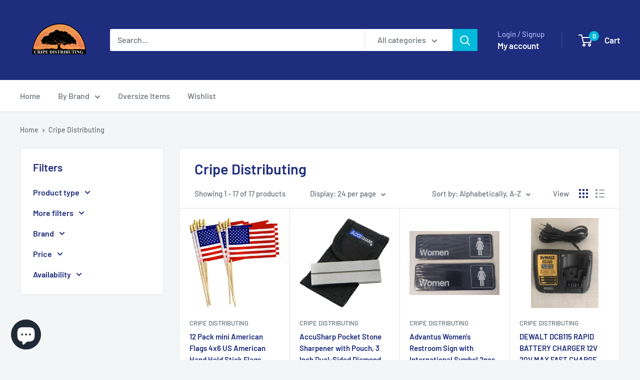

--- FILE ---
content_type: text/html; charset=utf-8
request_url: https://www.cripedistributing.com/collections/vendors?q=Cripe%20Distributing
body_size: 49241
content:
<!doctype html>

<html class="no-js" lang="en">
  <head>
    <meta charset="utf-8">
    <meta name="viewport" content="width=device-width, initial-scale=1.0, height=device-height, minimum-scale=1.0, maximum-scale=1.0">
    <meta name="theme-color" content="#00badb">

    <title>Cripe Distributing</title><link rel="canonical" href="https://www.cripedistributing.com/collections/vendors?q=cripe+distributing"><link rel="shortcut icon" href="//www.cripedistributing.com/cdn/shop/files/FINAL_LOGO_2_529495f6-7e5b-4e85-8c6d-9766ab99e41e_96x96.png?v=1667335013" type="image/png"><link rel="preload" as="style" href="//www.cripedistributing.com/cdn/shop/t/17/assets/theme.css?v=64896656854714595661759350931">
    <link rel="preload" as="script" href="//www.cripedistributing.com/cdn/shop/t/17/assets/theme.js?v=100952596617660054121759350932">
    <link rel="preconnect" href="https://cdn.shopify.com">
    <link rel="preconnect" href="https://fonts.shopifycdn.com">
    <link rel="dns-prefetch" href="https://productreviews.shopifycdn.com">
    <link rel="dns-prefetch" href="https://ajax.googleapis.com">
    <link rel="dns-prefetch" href="https://maps.googleapis.com">
    <link rel="dns-prefetch" href="https://maps.gstatic.com">

    <meta property="og:type" content="website">
  <meta property="og:title" content="Cripe Distributing">
  <meta property="og:image" content="http://www.cripedistributing.com/cdn/shop/files/flags.webp?v=1769012785">
  <meta property="og:image:secure_url" content="https://www.cripedistributing.com/cdn/shop/files/flags.webp?v=1769012785">
  <meta property="og:image:width" content="1600">
  <meta property="og:image:height" content="1600"><meta property="og:url" content="https://www.cripedistributing.com/collections/vendors?q=cripe+distributing">
<meta property="og:site_name" content="Cripe Distributing"><meta name="twitter:card" content="summary"><meta name="twitter:title" content="Cripe Distributing">
  <meta name="twitter:description" content="">
  <meta name="twitter:image" content="https://www.cripedistributing.com/cdn/shop/files/flags_600x600_crop_center.webp?v=1769012785">
    <link rel="preload" href="//www.cripedistributing.com/cdn/fonts/barlow/barlow_n6.329f582a81f63f125e63c20a5a80ae9477df68e1.woff2" as="font" type="font/woff2" crossorigin><link rel="preload" href="//www.cripedistributing.com/cdn/fonts/barlow/barlow_n5.a193a1990790eba0cc5cca569d23799830e90f07.woff2" as="font" type="font/woff2" crossorigin><style>
  @font-face {
  font-family: Barlow;
  font-weight: 600;
  font-style: normal;
  font-display: swap;
  src: url("//www.cripedistributing.com/cdn/fonts/barlow/barlow_n6.329f582a81f63f125e63c20a5a80ae9477df68e1.woff2") format("woff2"),
       url("//www.cripedistributing.com/cdn/fonts/barlow/barlow_n6.0163402e36247bcb8b02716880d0b39568412e9e.woff") format("woff");
}

  @font-face {
  font-family: Barlow;
  font-weight: 500;
  font-style: normal;
  font-display: swap;
  src: url("//www.cripedistributing.com/cdn/fonts/barlow/barlow_n5.a193a1990790eba0cc5cca569d23799830e90f07.woff2") format("woff2"),
       url("//www.cripedistributing.com/cdn/fonts/barlow/barlow_n5.ae31c82169b1dc0715609b8cc6a610b917808358.woff") format("woff");
}

@font-face {
  font-family: Barlow;
  font-weight: 600;
  font-style: normal;
  font-display: swap;
  src: url("//www.cripedistributing.com/cdn/fonts/barlow/barlow_n6.329f582a81f63f125e63c20a5a80ae9477df68e1.woff2") format("woff2"),
       url("//www.cripedistributing.com/cdn/fonts/barlow/barlow_n6.0163402e36247bcb8b02716880d0b39568412e9e.woff") format("woff");
}

@font-face {
  font-family: Barlow;
  font-weight: 600;
  font-style: italic;
  font-display: swap;
  src: url("//www.cripedistributing.com/cdn/fonts/barlow/barlow_i6.5a22bd20fb27bad4d7674cc6e666fb9c77d813bb.woff2") format("woff2"),
       url("//www.cripedistributing.com/cdn/fonts/barlow/barlow_i6.1c8787fcb59f3add01a87f21b38c7ef797e3b3a1.woff") format("woff");
}


  @font-face {
  font-family: Barlow;
  font-weight: 700;
  font-style: normal;
  font-display: swap;
  src: url("//www.cripedistributing.com/cdn/fonts/barlow/barlow_n7.691d1d11f150e857dcbc1c10ef03d825bc378d81.woff2") format("woff2"),
       url("//www.cripedistributing.com/cdn/fonts/barlow/barlow_n7.4fdbb1cb7da0e2c2f88492243ffa2b4f91924840.woff") format("woff");
}

  @font-face {
  font-family: Barlow;
  font-weight: 500;
  font-style: italic;
  font-display: swap;
  src: url("//www.cripedistributing.com/cdn/fonts/barlow/barlow_i5.714d58286997b65cd479af615cfa9bb0a117a573.woff2") format("woff2"),
       url("//www.cripedistributing.com/cdn/fonts/barlow/barlow_i5.0120f77e6447d3b5df4bbec8ad8c2d029d87fb21.woff") format("woff");
}

  @font-face {
  font-family: Barlow;
  font-weight: 700;
  font-style: italic;
  font-display: swap;
  src: url("//www.cripedistributing.com/cdn/fonts/barlow/barlow_i7.50e19d6cc2ba5146fa437a5a7443c76d5d730103.woff2") format("woff2"),
       url("//www.cripedistributing.com/cdn/fonts/barlow/barlow_i7.47e9f98f1b094d912e6fd631cc3fe93d9f40964f.woff") format("woff");
}


  :root {
    --default-text-font-size : 15px;
    --base-text-font-size    : 16px;
    --heading-font-family    : Barlow, sans-serif;
    --heading-font-weight    : 600;
    --heading-font-style     : normal;
    --text-font-family       : Barlow, sans-serif;
    --text-font-weight       : 500;
    --text-font-style        : normal;
    --text-font-bolder-weight: 600;
    --text-link-decoration   : underline;

    --text-color               : #677279;
    --text-color-rgb           : 103, 114, 121;
    --heading-color            : #1e2d7d;
    --border-color             : #e1e3e4;
    --border-color-rgb         : 225, 227, 228;
    --form-border-color        : #d4d6d8;
    --accent-color             : #00badb;
    --accent-color-rgb         : 0, 186, 219;
    --link-color               : #00badb;
    --link-color-hover         : #00798e;
    --background               : #f3f5f6;
    --secondary-background     : #ffffff;
    --secondary-background-rgb : 255, 255, 255;
    --accent-background        : rgba(0, 186, 219, 0.08);

    --input-background: #ffffff;

    --error-color       : #ff0000;
    --error-background  : rgba(255, 0, 0, 0.07);
    --success-color     : #00aa00;
    --success-background: rgba(0, 170, 0, 0.11);

    --primary-button-background      : #00badb;
    --primary-button-background-rgb  : 0, 186, 219;
    --primary-button-text-color      : #ffffff;
    --secondary-button-background    : #1e2d7d;
    --secondary-button-background-rgb: 30, 45, 125;
    --secondary-button-text-color    : #ffffff;

    --header-background      : #1e2d7d;
    --header-text-color      : #ffffff;
    --header-light-text-color: #a3afef;
    --header-border-color    : rgba(163, 175, 239, 0.3);
    --header-accent-color    : #00badb;

    --footer-background-color:    #f3f5f6;
    --footer-heading-text-color:  #1e2d7d;
    --footer-body-text-color:     #677279;
    --footer-body-text-color-rgb: 103, 114, 121;
    --footer-accent-color:        #00badb;
    --footer-accent-color-rgb:    0, 186, 219;
    --footer-border:              1px solid var(--border-color);
    
    --flickity-arrow-color: #abb1b4;--product-on-sale-accent           : #ee0000;
    --product-on-sale-accent-rgb       : 238, 0, 0;
    --product-on-sale-color            : #ffffff;
    --product-in-stock-color           : #008a00;
    --product-low-stock-color          : #ee0000;
    --product-sold-out-color           : #8a9297;
    --product-custom-label-1-background: #008a00;
    --product-custom-label-1-color     : #ffffff;
    --product-custom-label-2-background: #00a500;
    --product-custom-label-2-color     : #ffffff;
    --product-review-star-color        : #ffbd00;

    --mobile-container-gutter : 20px;
    --desktop-container-gutter: 40px;

    /* Shopify related variables */
    --payment-terms-background-color: #f3f5f6;
  }
</style>

<script>
  // IE11 does not have support for CSS variables, so we have to polyfill them
  if (!(((window || {}).CSS || {}).supports && window.CSS.supports('(--a: 0)'))) {
    const script = document.createElement('script');
    script.type = 'text/javascript';
    script.src = 'https://cdn.jsdelivr.net/npm/css-vars-ponyfill@2';
    script.onload = function() {
      cssVars({});
    };

    document.getElementsByTagName('head')[0].appendChild(script);
  }
</script>


    <script>window.performance && window.performance.mark && window.performance.mark('shopify.content_for_header.start');</script><meta name="google-site-verification" content="5sIHZZ18Z-s2bPqrLErJucG-NGnZmOfWidpOtIsEfqc">
<meta name="google-site-verification" content="irl6EPpC5hUjdFzQpOdtJMaejbyG_sNEP_DS9Kd6r3M">
<meta id="shopify-digital-wallet" name="shopify-digital-wallet" content="/12058853434/digital_wallets/dialog">
<meta name="shopify-checkout-api-token" content="1456a3923d7a1ef80b4c6fc1444a0b0a">
<meta id="in-context-paypal-metadata" data-shop-id="12058853434" data-venmo-supported="false" data-environment="production" data-locale="en_US" data-paypal-v4="true" data-currency="USD">
<script async="async" src="/checkouts/internal/preloads.js?locale=en-US"></script>
<link rel="preconnect" href="https://shop.app" crossorigin="anonymous">
<script async="async" src="https://shop.app/checkouts/internal/preloads.js?locale=en-US&shop_id=12058853434" crossorigin="anonymous"></script>
<script id="apple-pay-shop-capabilities" type="application/json">{"shopId":12058853434,"countryCode":"US","currencyCode":"USD","merchantCapabilities":["supports3DS"],"merchantId":"gid:\/\/shopify\/Shop\/12058853434","merchantName":"Cripe Distributing","requiredBillingContactFields":["postalAddress","email"],"requiredShippingContactFields":["postalAddress","email"],"shippingType":"shipping","supportedNetworks":["visa","masterCard","amex","discover","elo","jcb"],"total":{"type":"pending","label":"Cripe Distributing","amount":"1.00"},"shopifyPaymentsEnabled":true,"supportsSubscriptions":true}</script>
<script id="shopify-features" type="application/json">{"accessToken":"1456a3923d7a1ef80b4c6fc1444a0b0a","betas":["rich-media-storefront-analytics"],"domain":"www.cripedistributing.com","predictiveSearch":true,"shopId":12058853434,"locale":"en"}</script>
<script>var Shopify = Shopify || {};
Shopify.shop = "cripe-cabinets.myshopify.com";
Shopify.locale = "en";
Shopify.currency = {"active":"USD","rate":"1.0"};
Shopify.country = "US";
Shopify.theme = {"name":"Primary 6.7.0","id":128104661050,"schema_name":"Warehouse","schema_version":"6.7.0","theme_store_id":871,"role":"main"};
Shopify.theme.handle = "null";
Shopify.theme.style = {"id":null,"handle":null};
Shopify.cdnHost = "www.cripedistributing.com/cdn";
Shopify.routes = Shopify.routes || {};
Shopify.routes.root = "/";</script>
<script type="module">!function(o){(o.Shopify=o.Shopify||{}).modules=!0}(window);</script>
<script>!function(o){function n(){var o=[];function n(){o.push(Array.prototype.slice.apply(arguments))}return n.q=o,n}var t=o.Shopify=o.Shopify||{};t.loadFeatures=n(),t.autoloadFeatures=n()}(window);</script>
<script>
  window.ShopifyPay = window.ShopifyPay || {};
  window.ShopifyPay.apiHost = "shop.app\/pay";
  window.ShopifyPay.redirectState = null;
</script>
<script id="shop-js-analytics" type="application/json">{"pageType":"collection"}</script>
<script defer="defer" async type="module" src="//www.cripedistributing.com/cdn/shopifycloud/shop-js/modules/v2/client.init-shop-cart-sync_BT-GjEfc.en.esm.js"></script>
<script defer="defer" async type="module" src="//www.cripedistributing.com/cdn/shopifycloud/shop-js/modules/v2/chunk.common_D58fp_Oc.esm.js"></script>
<script defer="defer" async type="module" src="//www.cripedistributing.com/cdn/shopifycloud/shop-js/modules/v2/chunk.modal_xMitdFEc.esm.js"></script>
<script type="module">
  await import("//www.cripedistributing.com/cdn/shopifycloud/shop-js/modules/v2/client.init-shop-cart-sync_BT-GjEfc.en.esm.js");
await import("//www.cripedistributing.com/cdn/shopifycloud/shop-js/modules/v2/chunk.common_D58fp_Oc.esm.js");
await import("//www.cripedistributing.com/cdn/shopifycloud/shop-js/modules/v2/chunk.modal_xMitdFEc.esm.js");

  window.Shopify.SignInWithShop?.initShopCartSync?.({"fedCMEnabled":true,"windoidEnabled":true});

</script>
<script>
  window.Shopify = window.Shopify || {};
  if (!window.Shopify.featureAssets) window.Shopify.featureAssets = {};
  window.Shopify.featureAssets['shop-js'] = {"shop-cart-sync":["modules/v2/client.shop-cart-sync_DZOKe7Ll.en.esm.js","modules/v2/chunk.common_D58fp_Oc.esm.js","modules/v2/chunk.modal_xMitdFEc.esm.js"],"init-fed-cm":["modules/v2/client.init-fed-cm_B6oLuCjv.en.esm.js","modules/v2/chunk.common_D58fp_Oc.esm.js","modules/v2/chunk.modal_xMitdFEc.esm.js"],"shop-cash-offers":["modules/v2/client.shop-cash-offers_D2sdYoxE.en.esm.js","modules/v2/chunk.common_D58fp_Oc.esm.js","modules/v2/chunk.modal_xMitdFEc.esm.js"],"shop-login-button":["modules/v2/client.shop-login-button_QeVjl5Y3.en.esm.js","modules/v2/chunk.common_D58fp_Oc.esm.js","modules/v2/chunk.modal_xMitdFEc.esm.js"],"pay-button":["modules/v2/client.pay-button_DXTOsIq6.en.esm.js","modules/v2/chunk.common_D58fp_Oc.esm.js","modules/v2/chunk.modal_xMitdFEc.esm.js"],"shop-button":["modules/v2/client.shop-button_DQZHx9pm.en.esm.js","modules/v2/chunk.common_D58fp_Oc.esm.js","modules/v2/chunk.modal_xMitdFEc.esm.js"],"avatar":["modules/v2/client.avatar_BTnouDA3.en.esm.js"],"init-windoid":["modules/v2/client.init-windoid_CR1B-cfM.en.esm.js","modules/v2/chunk.common_D58fp_Oc.esm.js","modules/v2/chunk.modal_xMitdFEc.esm.js"],"init-shop-for-new-customer-accounts":["modules/v2/client.init-shop-for-new-customer-accounts_C_vY_xzh.en.esm.js","modules/v2/client.shop-login-button_QeVjl5Y3.en.esm.js","modules/v2/chunk.common_D58fp_Oc.esm.js","modules/v2/chunk.modal_xMitdFEc.esm.js"],"init-shop-email-lookup-coordinator":["modules/v2/client.init-shop-email-lookup-coordinator_BI7n9ZSv.en.esm.js","modules/v2/chunk.common_D58fp_Oc.esm.js","modules/v2/chunk.modal_xMitdFEc.esm.js"],"init-shop-cart-sync":["modules/v2/client.init-shop-cart-sync_BT-GjEfc.en.esm.js","modules/v2/chunk.common_D58fp_Oc.esm.js","modules/v2/chunk.modal_xMitdFEc.esm.js"],"shop-toast-manager":["modules/v2/client.shop-toast-manager_DiYdP3xc.en.esm.js","modules/v2/chunk.common_D58fp_Oc.esm.js","modules/v2/chunk.modal_xMitdFEc.esm.js"],"init-customer-accounts":["modules/v2/client.init-customer-accounts_D9ZNqS-Q.en.esm.js","modules/v2/client.shop-login-button_QeVjl5Y3.en.esm.js","modules/v2/chunk.common_D58fp_Oc.esm.js","modules/v2/chunk.modal_xMitdFEc.esm.js"],"init-customer-accounts-sign-up":["modules/v2/client.init-customer-accounts-sign-up_iGw4briv.en.esm.js","modules/v2/client.shop-login-button_QeVjl5Y3.en.esm.js","modules/v2/chunk.common_D58fp_Oc.esm.js","modules/v2/chunk.modal_xMitdFEc.esm.js"],"shop-follow-button":["modules/v2/client.shop-follow-button_CqMgW2wH.en.esm.js","modules/v2/chunk.common_D58fp_Oc.esm.js","modules/v2/chunk.modal_xMitdFEc.esm.js"],"checkout-modal":["modules/v2/client.checkout-modal_xHeaAweL.en.esm.js","modules/v2/chunk.common_D58fp_Oc.esm.js","modules/v2/chunk.modal_xMitdFEc.esm.js"],"shop-login":["modules/v2/client.shop-login_D91U-Q7h.en.esm.js","modules/v2/chunk.common_D58fp_Oc.esm.js","modules/v2/chunk.modal_xMitdFEc.esm.js"],"lead-capture":["modules/v2/client.lead-capture_BJmE1dJe.en.esm.js","modules/v2/chunk.common_D58fp_Oc.esm.js","modules/v2/chunk.modal_xMitdFEc.esm.js"],"payment-terms":["modules/v2/client.payment-terms_Ci9AEqFq.en.esm.js","modules/v2/chunk.common_D58fp_Oc.esm.js","modules/v2/chunk.modal_xMitdFEc.esm.js"]};
</script>
<script>(function() {
  var isLoaded = false;
  function asyncLoad() {
    if (isLoaded) return;
    isLoaded = true;
    var urls = ["\/\/swymv3free-01.azureedge.net\/code\/swym-shopify.js?shop=cripe-cabinets.myshopify.com"];
    for (var i = 0; i < urls.length; i++) {
      var s = document.createElement('script');
      s.type = 'text/javascript';
      s.async = true;
      s.src = urls[i];
      var x = document.getElementsByTagName('script')[0];
      x.parentNode.insertBefore(s, x);
    }
  };
  if(window.attachEvent) {
    window.attachEvent('onload', asyncLoad);
  } else {
    window.addEventListener('load', asyncLoad, false);
  }
})();</script>
<script id="__st">var __st={"a":12058853434,"offset":-25200,"reqid":"68cd23a2-b06f-400a-9dcc-03b2e1cee293-1769061469","pageurl":"www.cripedistributing.com\/collections\/vendors?q=Cripe%20Distributing","u":"7be3f9fc6889","p":"vendors"};</script>
<script>window.ShopifyPaypalV4VisibilityTracking = true;</script>
<script id="captcha-bootstrap">!function(){'use strict';const t='contact',e='account',n='new_comment',o=[[t,t],['blogs',n],['comments',n],[t,'customer']],c=[[e,'customer_login'],[e,'guest_login'],[e,'recover_customer_password'],[e,'create_customer']],r=t=>t.map((([t,e])=>`form[action*='/${t}']:not([data-nocaptcha='true']) input[name='form_type'][value='${e}']`)).join(','),a=t=>()=>t?[...document.querySelectorAll(t)].map((t=>t.form)):[];function s(){const t=[...o],e=r(t);return a(e)}const i='password',u='form_key',d=['recaptcha-v3-token','g-recaptcha-response','h-captcha-response',i],f=()=>{try{return window.sessionStorage}catch{return}},m='__shopify_v',_=t=>t.elements[u];function p(t,e,n=!1){try{const o=window.sessionStorage,c=JSON.parse(o.getItem(e)),{data:r}=function(t){const{data:e,action:n}=t;return t[m]||n?{data:e,action:n}:{data:t,action:n}}(c);for(const[e,n]of Object.entries(r))t.elements[e]&&(t.elements[e].value=n);n&&o.removeItem(e)}catch(o){console.error('form repopulation failed',{error:o})}}const l='form_type',E='cptcha';function T(t){t.dataset[E]=!0}const w=window,h=w.document,L='Shopify',v='ce_forms',y='captcha';let A=!1;((t,e)=>{const n=(g='f06e6c50-85a8-45c8-87d0-21a2b65856fe',I='https://cdn.shopify.com/shopifycloud/storefront-forms-hcaptcha/ce_storefront_forms_captcha_hcaptcha.v1.5.2.iife.js',D={infoText:'Protected by hCaptcha',privacyText:'Privacy',termsText:'Terms'},(t,e,n)=>{const o=w[L][v],c=o.bindForm;if(c)return c(t,g,e,D).then(n);var r;o.q.push([[t,g,e,D],n]),r=I,A||(h.body.append(Object.assign(h.createElement('script'),{id:'captcha-provider',async:!0,src:r})),A=!0)});var g,I,D;w[L]=w[L]||{},w[L][v]=w[L][v]||{},w[L][v].q=[],w[L][y]=w[L][y]||{},w[L][y].protect=function(t,e){n(t,void 0,e),T(t)},Object.freeze(w[L][y]),function(t,e,n,w,h,L){const[v,y,A,g]=function(t,e,n){const i=e?o:[],u=t?c:[],d=[...i,...u],f=r(d),m=r(i),_=r(d.filter((([t,e])=>n.includes(e))));return[a(f),a(m),a(_),s()]}(w,h,L),I=t=>{const e=t.target;return e instanceof HTMLFormElement?e:e&&e.form},D=t=>v().includes(t);t.addEventListener('submit',(t=>{const e=I(t);if(!e)return;const n=D(e)&&!e.dataset.hcaptchaBound&&!e.dataset.recaptchaBound,o=_(e),c=g().includes(e)&&(!o||!o.value);(n||c)&&t.preventDefault(),c&&!n&&(function(t){try{if(!f())return;!function(t){const e=f();if(!e)return;const n=_(t);if(!n)return;const o=n.value;o&&e.removeItem(o)}(t);const e=Array.from(Array(32),(()=>Math.random().toString(36)[2])).join('');!function(t,e){_(t)||t.append(Object.assign(document.createElement('input'),{type:'hidden',name:u})),t.elements[u].value=e}(t,e),function(t,e){const n=f();if(!n)return;const o=[...t.querySelectorAll(`input[type='${i}']`)].map((({name:t})=>t)),c=[...d,...o],r={};for(const[a,s]of new FormData(t).entries())c.includes(a)||(r[a]=s);n.setItem(e,JSON.stringify({[m]:1,action:t.action,data:r}))}(t,e)}catch(e){console.error('failed to persist form',e)}}(e),e.submit())}));const S=(t,e)=>{t&&!t.dataset[E]&&(n(t,e.some((e=>e===t))),T(t))};for(const o of['focusin','change'])t.addEventListener(o,(t=>{const e=I(t);D(e)&&S(e,y())}));const B=e.get('form_key'),M=e.get(l),P=B&&M;t.addEventListener('DOMContentLoaded',(()=>{const t=y();if(P)for(const e of t)e.elements[l].value===M&&p(e,B);[...new Set([...A(),...v().filter((t=>'true'===t.dataset.shopifyCaptcha))])].forEach((e=>S(e,t)))}))}(h,new URLSearchParams(w.location.search),n,t,e,['guest_login'])})(!0,!0)}();</script>
<script integrity="sha256-4kQ18oKyAcykRKYeNunJcIwy7WH5gtpwJnB7kiuLZ1E=" data-source-attribution="shopify.loadfeatures" defer="defer" src="//www.cripedistributing.com/cdn/shopifycloud/storefront/assets/storefront/load_feature-a0a9edcb.js" crossorigin="anonymous"></script>
<script crossorigin="anonymous" defer="defer" src="//www.cripedistributing.com/cdn/shopifycloud/storefront/assets/shopify_pay/storefront-65b4c6d7.js?v=20250812"></script>
<script data-source-attribution="shopify.dynamic_checkout.dynamic.init">var Shopify=Shopify||{};Shopify.PaymentButton=Shopify.PaymentButton||{isStorefrontPortableWallets:!0,init:function(){window.Shopify.PaymentButton.init=function(){};var t=document.createElement("script");t.src="https://www.cripedistributing.com/cdn/shopifycloud/portable-wallets/latest/portable-wallets.en.js",t.type="module",document.head.appendChild(t)}};
</script>
<script data-source-attribution="shopify.dynamic_checkout.buyer_consent">
  function portableWalletsHideBuyerConsent(e){var t=document.getElementById("shopify-buyer-consent"),n=document.getElementById("shopify-subscription-policy-button");t&&n&&(t.classList.add("hidden"),t.setAttribute("aria-hidden","true"),n.removeEventListener("click",e))}function portableWalletsShowBuyerConsent(e){var t=document.getElementById("shopify-buyer-consent"),n=document.getElementById("shopify-subscription-policy-button");t&&n&&(t.classList.remove("hidden"),t.removeAttribute("aria-hidden"),n.addEventListener("click",e))}window.Shopify?.PaymentButton&&(window.Shopify.PaymentButton.hideBuyerConsent=portableWalletsHideBuyerConsent,window.Shopify.PaymentButton.showBuyerConsent=portableWalletsShowBuyerConsent);
</script>
<script data-source-attribution="shopify.dynamic_checkout.cart.bootstrap">document.addEventListener("DOMContentLoaded",(function(){function t(){return document.querySelector("shopify-accelerated-checkout-cart, shopify-accelerated-checkout")}if(t())Shopify.PaymentButton.init();else{new MutationObserver((function(e,n){t()&&(Shopify.PaymentButton.init(),n.disconnect())})).observe(document.body,{childList:!0,subtree:!0})}}));
</script>
<script id='scb4127' type='text/javascript' async='' src='https://www.cripedistributing.com/cdn/shopifycloud/privacy-banner/storefront-banner.js'></script><link id="shopify-accelerated-checkout-styles" rel="stylesheet" media="screen" href="https://www.cripedistributing.com/cdn/shopifycloud/portable-wallets/latest/accelerated-checkout-backwards-compat.css" crossorigin="anonymous">
<style id="shopify-accelerated-checkout-cart">
        #shopify-buyer-consent {
  margin-top: 1em;
  display: inline-block;
  width: 100%;
}

#shopify-buyer-consent.hidden {
  display: none;
}

#shopify-subscription-policy-button {
  background: none;
  border: none;
  padding: 0;
  text-decoration: underline;
  font-size: inherit;
  cursor: pointer;
}

#shopify-subscription-policy-button::before {
  box-shadow: none;
}

      </style>

<script>window.performance && window.performance.mark && window.performance.mark('shopify.content_for_header.end');</script>

    <link rel="stylesheet" href="//www.cripedistributing.com/cdn/shop/t/17/assets/theme.css?v=64896656854714595661759350931">

    <script type="application/ld+json">
  {
    "@context": "https://schema.org",
    "@type": "BreadcrumbList",
    "itemListElement": [{
        "@type": "ListItem",
        "position": 1,
        "name": "Home",
        "item": "https://www.cripedistributing.com"
      },{
            "@type": "ListItem",
            "position": 2,
            "name": "Cripe Distributing",
            "item": "https://www.cripedistributing.com/collections/vendors?q=Cripe+Distributing"
          }]
  }
</script>

    <script>
      // This allows to expose several variables to the global scope, to be used in scripts
      window.theme = {
        pageType: "collection",
        cartCount: 0,
        moneyFormat: "${{amount}}",
        moneyWithCurrencyFormat: "${{amount}} USD",
        currencyCodeEnabled: true,
        showDiscount: true,
        discountMode: "percentage",
        cartType: "drawer"
      };

      window.routes = {
        rootUrl: "\/",
        rootUrlWithoutSlash: '',
        cartUrl: "\/cart",
        cartAddUrl: "\/cart\/add",
        cartChangeUrl: "\/cart\/change",
        searchUrl: "\/search",
        productRecommendationsUrl: "\/recommendations\/products"
      };

      window.languages = {
        productRegularPrice: "Regular price",
        productSalePrice: "Sale price",
        collectionOnSaleLabel: "Save {{savings}}",
        productFormUnavailable: "Unavailable",
        productFormAddToCart: "Add to cart",
        productFormPreOrder: "Pre-order",
        productFormSoldOut: "Sold out",
        productAdded: "Product has been added to your cart",
        productAddedShort: "Added!",
        shippingEstimatorNoResults: "No shipping could be found for your address.",
        shippingEstimatorOneResult: "There is one shipping rate for your address:",
        shippingEstimatorMultipleResults: "There are {{count}} shipping rates for your address:",
        shippingEstimatorErrors: "There are some errors:"
      };

      document.documentElement.className = document.documentElement.className.replace('no-js', 'js');
    </script><script src="//www.cripedistributing.com/cdn/shop/t/17/assets/theme.js?v=100952596617660054121759350932" defer></script>
    <script src="//www.cripedistributing.com/cdn/shop/t/17/assets/custom.js?v=102476495355921946141759350931" defer></script><script>
        (function () {
          window.onpageshow = function() {
            // We force re-freshing the cart content onpageshow, as most browsers will serve a cache copy when hitting the
            // back button, which cause staled data
            document.documentElement.dispatchEvent(new CustomEvent('cart:refresh', {
              bubbles: true,
              detail: {scrollToTop: false}
            }));
          };
        })();
      </script><script src="https://cdn.shopify.com/extensions/e8878072-2f6b-4e89-8082-94b04320908d/inbox-1254/assets/inbox-chat-loader.js" type="text/javascript" defer="defer"></script>
<link href="https://monorail-edge.shopifysvc.com" rel="dns-prefetch">
<script>(function(){if ("sendBeacon" in navigator && "performance" in window) {try {var session_token_from_headers = performance.getEntriesByType('navigation')[0].serverTiming.find(x => x.name == '_s').description;} catch {var session_token_from_headers = undefined;}var session_cookie_matches = document.cookie.match(/_shopify_s=([^;]*)/);var session_token_from_cookie = session_cookie_matches && session_cookie_matches.length === 2 ? session_cookie_matches[1] : "";var session_token = session_token_from_headers || session_token_from_cookie || "";function handle_abandonment_event(e) {var entries = performance.getEntries().filter(function(entry) {return /monorail-edge.shopifysvc.com/.test(entry.name);});if (!window.abandonment_tracked && entries.length === 0) {window.abandonment_tracked = true;var currentMs = Date.now();var navigation_start = performance.timing.navigationStart;var payload = {shop_id: 12058853434,url: window.location.href,navigation_start,duration: currentMs - navigation_start,session_token,page_type: "collection"};window.navigator.sendBeacon("https://monorail-edge.shopifysvc.com/v1/produce", JSON.stringify({schema_id: "online_store_buyer_site_abandonment/1.1",payload: payload,metadata: {event_created_at_ms: currentMs,event_sent_at_ms: currentMs}}));}}window.addEventListener('pagehide', handle_abandonment_event);}}());</script>
<script id="web-pixels-manager-setup">(function e(e,d,r,n,o){if(void 0===o&&(o={}),!Boolean(null===(a=null===(i=window.Shopify)||void 0===i?void 0:i.analytics)||void 0===a?void 0:a.replayQueue)){var i,a;window.Shopify=window.Shopify||{};var t=window.Shopify;t.analytics=t.analytics||{};var s=t.analytics;s.replayQueue=[],s.publish=function(e,d,r){return s.replayQueue.push([e,d,r]),!0};try{self.performance.mark("wpm:start")}catch(e){}var l=function(){var e={modern:/Edge?\/(1{2}[4-9]|1[2-9]\d|[2-9]\d{2}|\d{4,})\.\d+(\.\d+|)|Firefox\/(1{2}[4-9]|1[2-9]\d|[2-9]\d{2}|\d{4,})\.\d+(\.\d+|)|Chrom(ium|e)\/(9{2}|\d{3,})\.\d+(\.\d+|)|(Maci|X1{2}).+ Version\/(15\.\d+|(1[6-9]|[2-9]\d|\d{3,})\.\d+)([,.]\d+|)( \(\w+\)|)( Mobile\/\w+|) Safari\/|Chrome.+OPR\/(9{2}|\d{3,})\.\d+\.\d+|(CPU[ +]OS|iPhone[ +]OS|CPU[ +]iPhone|CPU IPhone OS|CPU iPad OS)[ +]+(15[._]\d+|(1[6-9]|[2-9]\d|\d{3,})[._]\d+)([._]\d+|)|Android:?[ /-](13[3-9]|1[4-9]\d|[2-9]\d{2}|\d{4,})(\.\d+|)(\.\d+|)|Android.+Firefox\/(13[5-9]|1[4-9]\d|[2-9]\d{2}|\d{4,})\.\d+(\.\d+|)|Android.+Chrom(ium|e)\/(13[3-9]|1[4-9]\d|[2-9]\d{2}|\d{4,})\.\d+(\.\d+|)|SamsungBrowser\/([2-9]\d|\d{3,})\.\d+/,legacy:/Edge?\/(1[6-9]|[2-9]\d|\d{3,})\.\d+(\.\d+|)|Firefox\/(5[4-9]|[6-9]\d|\d{3,})\.\d+(\.\d+|)|Chrom(ium|e)\/(5[1-9]|[6-9]\d|\d{3,})\.\d+(\.\d+|)([\d.]+$|.*Safari\/(?![\d.]+ Edge\/[\d.]+$))|(Maci|X1{2}).+ Version\/(10\.\d+|(1[1-9]|[2-9]\d|\d{3,})\.\d+)([,.]\d+|)( \(\w+\)|)( Mobile\/\w+|) Safari\/|Chrome.+OPR\/(3[89]|[4-9]\d|\d{3,})\.\d+\.\d+|(CPU[ +]OS|iPhone[ +]OS|CPU[ +]iPhone|CPU IPhone OS|CPU iPad OS)[ +]+(10[._]\d+|(1[1-9]|[2-9]\d|\d{3,})[._]\d+)([._]\d+|)|Android:?[ /-](13[3-9]|1[4-9]\d|[2-9]\d{2}|\d{4,})(\.\d+|)(\.\d+|)|Mobile Safari.+OPR\/([89]\d|\d{3,})\.\d+\.\d+|Android.+Firefox\/(13[5-9]|1[4-9]\d|[2-9]\d{2}|\d{4,})\.\d+(\.\d+|)|Android.+Chrom(ium|e)\/(13[3-9]|1[4-9]\d|[2-9]\d{2}|\d{4,})\.\d+(\.\d+|)|Android.+(UC? ?Browser|UCWEB|U3)[ /]?(15\.([5-9]|\d{2,})|(1[6-9]|[2-9]\d|\d{3,})\.\d+)\.\d+|SamsungBrowser\/(5\.\d+|([6-9]|\d{2,})\.\d+)|Android.+MQ{2}Browser\/(14(\.(9|\d{2,})|)|(1[5-9]|[2-9]\d|\d{3,})(\.\d+|))(\.\d+|)|K[Aa][Ii]OS\/(3\.\d+|([4-9]|\d{2,})\.\d+)(\.\d+|)/},d=e.modern,r=e.legacy,n=navigator.userAgent;return n.match(d)?"modern":n.match(r)?"legacy":"unknown"}(),u="modern"===l?"modern":"legacy",c=(null!=n?n:{modern:"",legacy:""})[u],f=function(e){return[e.baseUrl,"/wpm","/b",e.hashVersion,"modern"===e.buildTarget?"m":"l",".js"].join("")}({baseUrl:d,hashVersion:r,buildTarget:u}),m=function(e){var d=e.version,r=e.bundleTarget,n=e.surface,o=e.pageUrl,i=e.monorailEndpoint;return{emit:function(e){var a=e.status,t=e.errorMsg,s=(new Date).getTime(),l=JSON.stringify({metadata:{event_sent_at_ms:s},events:[{schema_id:"web_pixels_manager_load/3.1",payload:{version:d,bundle_target:r,page_url:o,status:a,surface:n,error_msg:t},metadata:{event_created_at_ms:s}}]});if(!i)return console&&console.warn&&console.warn("[Web Pixels Manager] No Monorail endpoint provided, skipping logging."),!1;try{return self.navigator.sendBeacon.bind(self.navigator)(i,l)}catch(e){}var u=new XMLHttpRequest;try{return u.open("POST",i,!0),u.setRequestHeader("Content-Type","text/plain"),u.send(l),!0}catch(e){return console&&console.warn&&console.warn("[Web Pixels Manager] Got an unhandled error while logging to Monorail."),!1}}}}({version:r,bundleTarget:l,surface:e.surface,pageUrl:self.location.href,monorailEndpoint:e.monorailEndpoint});try{o.browserTarget=l,function(e){var d=e.src,r=e.async,n=void 0===r||r,o=e.onload,i=e.onerror,a=e.sri,t=e.scriptDataAttributes,s=void 0===t?{}:t,l=document.createElement("script"),u=document.querySelector("head"),c=document.querySelector("body");if(l.async=n,l.src=d,a&&(l.integrity=a,l.crossOrigin="anonymous"),s)for(var f in s)if(Object.prototype.hasOwnProperty.call(s,f))try{l.dataset[f]=s[f]}catch(e){}if(o&&l.addEventListener("load",o),i&&l.addEventListener("error",i),u)u.appendChild(l);else{if(!c)throw new Error("Did not find a head or body element to append the script");c.appendChild(l)}}({src:f,async:!0,onload:function(){if(!function(){var e,d;return Boolean(null===(d=null===(e=window.Shopify)||void 0===e?void 0:e.analytics)||void 0===d?void 0:d.initialized)}()){var d=window.webPixelsManager.init(e)||void 0;if(d){var r=window.Shopify.analytics;r.replayQueue.forEach((function(e){var r=e[0],n=e[1],o=e[2];d.publishCustomEvent(r,n,o)})),r.replayQueue=[],r.publish=d.publishCustomEvent,r.visitor=d.visitor,r.initialized=!0}}},onerror:function(){return m.emit({status:"failed",errorMsg:"".concat(f," has failed to load")})},sri:function(e){var d=/^sha384-[A-Za-z0-9+/=]+$/;return"string"==typeof e&&d.test(e)}(c)?c:"",scriptDataAttributes:o}),m.emit({status:"loading"})}catch(e){m.emit({status:"failed",errorMsg:(null==e?void 0:e.message)||"Unknown error"})}}})({shopId: 12058853434,storefrontBaseUrl: "https://www.cripedistributing.com",extensionsBaseUrl: "https://extensions.shopifycdn.com/cdn/shopifycloud/web-pixels-manager",monorailEndpoint: "https://monorail-edge.shopifysvc.com/unstable/produce_batch",surface: "storefront-renderer",enabledBetaFlags: ["2dca8a86"],webPixelsConfigList: [{"id":"286130234","configuration":"{\"swymApiEndpoint\":\"https:\/\/swymstore-v3free-01.swymrelay.com\",\"swymTier\":\"v3free-01\"}","eventPayloadVersion":"v1","runtimeContext":"STRICT","scriptVersion":"5b6f6917e306bc7f24523662663331c0","type":"APP","apiClientId":1350849,"privacyPurposes":["ANALYTICS","MARKETING","PREFERENCES"],"dataSharingAdjustments":{"protectedCustomerApprovalScopes":["read_customer_email","read_customer_name","read_customer_personal_data","read_customer_phone"]}},{"id":"273186874","configuration":"{\"config\":\"{\\\"pixel_id\\\":\\\"GT-M6PNS6H\\\",\\\"target_country\\\":\\\"US\\\",\\\"gtag_events\\\":[{\\\"type\\\":\\\"purchase\\\",\\\"action_label\\\":\\\"MC-QZ80K30Q9E\\\"},{\\\"type\\\":\\\"page_view\\\",\\\"action_label\\\":\\\"MC-QZ80K30Q9E\\\"},{\\\"type\\\":\\\"view_item\\\",\\\"action_label\\\":\\\"MC-QZ80K30Q9E\\\"}],\\\"enable_monitoring_mode\\\":false}\"}","eventPayloadVersion":"v1","runtimeContext":"OPEN","scriptVersion":"b2a88bafab3e21179ed38636efcd8a93","type":"APP","apiClientId":1780363,"privacyPurposes":[],"dataSharingAdjustments":{"protectedCustomerApprovalScopes":["read_customer_address","read_customer_email","read_customer_name","read_customer_personal_data","read_customer_phone"]}},{"id":"116850746","configuration":"{\"pixel_id\":\"1705427336298233\",\"pixel_type\":\"facebook_pixel\",\"metaapp_system_user_token\":\"-\"}","eventPayloadVersion":"v1","runtimeContext":"OPEN","scriptVersion":"ca16bc87fe92b6042fbaa3acc2fbdaa6","type":"APP","apiClientId":2329312,"privacyPurposes":["ANALYTICS","MARKETING","SALE_OF_DATA"],"dataSharingAdjustments":{"protectedCustomerApprovalScopes":["read_customer_address","read_customer_email","read_customer_name","read_customer_personal_data","read_customer_phone"]}},{"id":"shopify-app-pixel","configuration":"{}","eventPayloadVersion":"v1","runtimeContext":"STRICT","scriptVersion":"0450","apiClientId":"shopify-pixel","type":"APP","privacyPurposes":["ANALYTICS","MARKETING"]},{"id":"shopify-custom-pixel","eventPayloadVersion":"v1","runtimeContext":"LAX","scriptVersion":"0450","apiClientId":"shopify-pixel","type":"CUSTOM","privacyPurposes":["ANALYTICS","MARKETING"]}],isMerchantRequest: false,initData: {"shop":{"name":"Cripe Distributing","paymentSettings":{"currencyCode":"USD"},"myshopifyDomain":"cripe-cabinets.myshopify.com","countryCode":"US","storefrontUrl":"https:\/\/www.cripedistributing.com"},"customer":null,"cart":null,"checkout":null,"productVariants":[],"purchasingCompany":null},},"https://www.cripedistributing.com/cdn","fcfee988w5aeb613cpc8e4bc33m6693e112",{"modern":"","legacy":""},{"shopId":"12058853434","storefrontBaseUrl":"https:\/\/www.cripedistributing.com","extensionBaseUrl":"https:\/\/extensions.shopifycdn.com\/cdn\/shopifycloud\/web-pixels-manager","surface":"storefront-renderer","enabledBetaFlags":"[\"2dca8a86\"]","isMerchantRequest":"false","hashVersion":"fcfee988w5aeb613cpc8e4bc33m6693e112","publish":"custom","events":"[[\"page_viewed\",{}]]"});</script><script>
  window.ShopifyAnalytics = window.ShopifyAnalytics || {};
  window.ShopifyAnalytics.meta = window.ShopifyAnalytics.meta || {};
  window.ShopifyAnalytics.meta.currency = 'USD';
  var meta = {"page":{"pageType":"vendors","requestId":"68cd23a2-b06f-400a-9dcc-03b2e1cee293-1769061469"}};
  for (var attr in meta) {
    window.ShopifyAnalytics.meta[attr] = meta[attr];
  }
</script>
<script class="analytics">
  (function () {
    var customDocumentWrite = function(content) {
      var jquery = null;

      if (window.jQuery) {
        jquery = window.jQuery;
      } else if (window.Checkout && window.Checkout.$) {
        jquery = window.Checkout.$;
      }

      if (jquery) {
        jquery('body').append(content);
      }
    };

    var hasLoggedConversion = function(token) {
      if (token) {
        return document.cookie.indexOf('loggedConversion=' + token) !== -1;
      }
      return false;
    }

    var setCookieIfConversion = function(token) {
      if (token) {
        var twoMonthsFromNow = new Date(Date.now());
        twoMonthsFromNow.setMonth(twoMonthsFromNow.getMonth() + 2);

        document.cookie = 'loggedConversion=' + token + '; expires=' + twoMonthsFromNow;
      }
    }

    var trekkie = window.ShopifyAnalytics.lib = window.trekkie = window.trekkie || [];
    if (trekkie.integrations) {
      return;
    }
    trekkie.methods = [
      'identify',
      'page',
      'ready',
      'track',
      'trackForm',
      'trackLink'
    ];
    trekkie.factory = function(method) {
      return function() {
        var args = Array.prototype.slice.call(arguments);
        args.unshift(method);
        trekkie.push(args);
        return trekkie;
      };
    };
    for (var i = 0; i < trekkie.methods.length; i++) {
      var key = trekkie.methods[i];
      trekkie[key] = trekkie.factory(key);
    }
    trekkie.load = function(config) {
      trekkie.config = config || {};
      trekkie.config.initialDocumentCookie = document.cookie;
      var first = document.getElementsByTagName('script')[0];
      var script = document.createElement('script');
      script.type = 'text/javascript';
      script.onerror = function(e) {
        var scriptFallback = document.createElement('script');
        scriptFallback.type = 'text/javascript';
        scriptFallback.onerror = function(error) {
                var Monorail = {
      produce: function produce(monorailDomain, schemaId, payload) {
        var currentMs = new Date().getTime();
        var event = {
          schema_id: schemaId,
          payload: payload,
          metadata: {
            event_created_at_ms: currentMs,
            event_sent_at_ms: currentMs
          }
        };
        return Monorail.sendRequest("https://" + monorailDomain + "/v1/produce", JSON.stringify(event));
      },
      sendRequest: function sendRequest(endpointUrl, payload) {
        // Try the sendBeacon API
        if (window && window.navigator && typeof window.navigator.sendBeacon === 'function' && typeof window.Blob === 'function' && !Monorail.isIos12()) {
          var blobData = new window.Blob([payload], {
            type: 'text/plain'
          });

          if (window.navigator.sendBeacon(endpointUrl, blobData)) {
            return true;
          } // sendBeacon was not successful

        } // XHR beacon

        var xhr = new XMLHttpRequest();

        try {
          xhr.open('POST', endpointUrl);
          xhr.setRequestHeader('Content-Type', 'text/plain');
          xhr.send(payload);
        } catch (e) {
          console.log(e);
        }

        return false;
      },
      isIos12: function isIos12() {
        return window.navigator.userAgent.lastIndexOf('iPhone; CPU iPhone OS 12_') !== -1 || window.navigator.userAgent.lastIndexOf('iPad; CPU OS 12_') !== -1;
      }
    };
    Monorail.produce('monorail-edge.shopifysvc.com',
      'trekkie_storefront_load_errors/1.1',
      {shop_id: 12058853434,
      theme_id: 128104661050,
      app_name: "storefront",
      context_url: window.location.href,
      source_url: "//www.cripedistributing.com/cdn/s/trekkie.storefront.1bbfab421998800ff09850b62e84b8915387986d.min.js"});

        };
        scriptFallback.async = true;
        scriptFallback.src = '//www.cripedistributing.com/cdn/s/trekkie.storefront.1bbfab421998800ff09850b62e84b8915387986d.min.js';
        first.parentNode.insertBefore(scriptFallback, first);
      };
      script.async = true;
      script.src = '//www.cripedistributing.com/cdn/s/trekkie.storefront.1bbfab421998800ff09850b62e84b8915387986d.min.js';
      first.parentNode.insertBefore(script, first);
    };
    trekkie.load(
      {"Trekkie":{"appName":"storefront","development":false,"defaultAttributes":{"shopId":12058853434,"isMerchantRequest":null,"themeId":128104661050,"themeCityHash":"7525604284109897303","contentLanguage":"en","currency":"USD","eventMetadataId":"1dc9cd63-a9a8-4a1d-b975-6efa16dd971d"},"isServerSideCookieWritingEnabled":true,"monorailRegion":"shop_domain","enabledBetaFlags":["65f19447"]},"Session Attribution":{},"S2S":{"facebookCapiEnabled":false,"source":"trekkie-storefront-renderer","apiClientId":580111}}
    );

    var loaded = false;
    trekkie.ready(function() {
      if (loaded) return;
      loaded = true;

      window.ShopifyAnalytics.lib = window.trekkie;

      var originalDocumentWrite = document.write;
      document.write = customDocumentWrite;
      try { window.ShopifyAnalytics.merchantGoogleAnalytics.call(this); } catch(error) {};
      document.write = originalDocumentWrite;

      window.ShopifyAnalytics.lib.page(null,{"pageType":"vendors","requestId":"68cd23a2-b06f-400a-9dcc-03b2e1cee293-1769061469","shopifyEmitted":true});

      var match = window.location.pathname.match(/checkouts\/(.+)\/(thank_you|post_purchase)/)
      var token = match? match[1]: undefined;
      if (!hasLoggedConversion(token)) {
        setCookieIfConversion(token);
        
      }
    });


        var eventsListenerScript = document.createElement('script');
        eventsListenerScript.async = true;
        eventsListenerScript.src = "//www.cripedistributing.com/cdn/shopifycloud/storefront/assets/shop_events_listener-3da45d37.js";
        document.getElementsByTagName('head')[0].appendChild(eventsListenerScript);

})();</script>
<script
  defer
  src="https://www.cripedistributing.com/cdn/shopifycloud/perf-kit/shopify-perf-kit-3.0.4.min.js"
  data-application="storefront-renderer"
  data-shop-id="12058853434"
  data-render-region="gcp-us-central1"
  data-page-type="collection"
  data-theme-instance-id="128104661050"
  data-theme-name="Warehouse"
  data-theme-version="6.7.0"
  data-monorail-region="shop_domain"
  data-resource-timing-sampling-rate="10"
  data-shs="true"
  data-shs-beacon="true"
  data-shs-export-with-fetch="true"
  data-shs-logs-sample-rate="1"
  data-shs-beacon-endpoint="https://www.cripedistributing.com/api/collect"
></script>
</head>

  <body class="warehouse--v4 features--animate-zoom template-collection " data-instant-intensity="viewport"><svg class="visually-hidden">
      <linearGradient id="rating-star-gradient-half">
        <stop offset="50%" stop-color="var(--product-review-star-color)" />
        <stop offset="50%" stop-color="rgba(var(--text-color-rgb), .4)" stop-opacity="0.4" />
      </linearGradient>
    </svg>

    <a href="#main" class="visually-hidden skip-to-content">Skip to content</a>
    <span class="loading-bar"></span><!-- BEGIN sections: header-group -->
<div id="shopify-section-sections--15824332161082__17587464738df4420a" class="shopify-section shopify-section-group-header-group shopify-section--blocks"><div class="container">
  
</div>


</div><div id="shopify-section-sections--15824332161082__header" class="shopify-section shopify-section-group-header-group shopify-section__header"><section data-section-id="sections--15824332161082__header" data-section-type="header" data-section-settings="{
  &quot;navigationLayout&quot;: &quot;inline&quot;,
  &quot;desktopOpenTrigger&quot;: &quot;hover&quot;,
  &quot;useStickyHeader&quot;: true
}">
  <header class="header header--inline " role="banner">
    <div class="container">
      <div class="header__inner"><nav class="header__mobile-nav hidden-lap-and-up">
            <button class="header__mobile-nav-toggle icon-state touch-area" data-action="toggle-menu" aria-expanded="false" aria-haspopup="true" aria-controls="mobile-menu" aria-label="Open menu">
              <span class="icon-state__primary"><svg focusable="false" class="icon icon--hamburger-mobile " viewBox="0 0 20 16" role="presentation">
      <path d="M0 14h20v2H0v-2zM0 0h20v2H0V0zm0 7h20v2H0V7z" fill="currentColor" fill-rule="evenodd"></path>
    </svg></span>
              <span class="icon-state__secondary"><svg focusable="false" class="icon icon--close " viewBox="0 0 19 19" role="presentation">
      <path d="M9.1923882 8.39339828l7.7781745-7.7781746 1.4142136 1.41421357-7.7781746 7.77817459 7.7781746 7.77817456L16.9705627 19l-7.7781745-7.7781746L1.41421356 19 0 17.5857864l7.7781746-7.77817456L0 2.02943725 1.41421356.61522369 9.1923882 8.39339828z" fill="currentColor" fill-rule="evenodd"></path>
    </svg></span>
            </button><div id="mobile-menu" class="mobile-menu" aria-hidden="true"><svg focusable="false" class="icon icon--nav-triangle-borderless " viewBox="0 0 20 9" role="presentation">
      <path d="M.47108938 9c.2694725-.26871321.57077721-.56867841.90388257-.89986354C3.12384116 6.36134886 5.74788116 3.76338565 9.2467995.30653888c.4145057-.4095171 1.0844277-.40860098 1.4977971.00205122L19.4935156 9H.47108938z" fill="#ffffff"></path>
    </svg><div class="mobile-menu__inner">
    <div class="mobile-menu__panel">
      <div class="mobile-menu__section">
        <ul class="mobile-menu__nav" data-type="menu" role="list"><li class="mobile-menu__nav-item"><a href="/" class="mobile-menu__nav-link" data-type="menuitem">Home</a></li><li class="mobile-menu__nav-item"><button class="mobile-menu__nav-link" data-type="menuitem" aria-haspopup="true" aria-expanded="false" aria-controls="mobile-panel-1" data-action="open-panel">By Brand<svg focusable="false" class="icon icon--arrow-right " viewBox="0 0 8 12" role="presentation">
      <path stroke="currentColor" stroke-width="2" d="M2 2l4 4-4 4" fill="none" stroke-linecap="square"></path>
    </svg></button></li><li class="mobile-menu__nav-item"><a href="/collections/oversize-items" class="mobile-menu__nav-link" data-type="menuitem">Oversize Items</a></li><li class="mobile-menu__nav-item"><a href="#swym-wishlist" class="mobile-menu__nav-link" data-type="menuitem">Wishlist</a></li></ul>
      </div><div class="mobile-menu__section mobile-menu__section--loose">
          <p class="mobile-menu__section-title heading h5">Need help?</p><div class="mobile-menu__help-wrapper"><svg focusable="false" class="icon icon--bi-phone " viewBox="0 0 24 24" role="presentation">
      <g stroke-width="2" fill="none" fill-rule="evenodd" stroke-linecap="square">
        <path d="M17 15l-3 3-8-8 3-3-5-5-3 3c0 9.941 8.059 18 18 18l3-3-5-5z" stroke="#1e2d7d"></path>
        <path d="M14 1c4.971 0 9 4.029 9 9m-9-5c2.761 0 5 2.239 5 5" stroke="#00badb"></path>
      </g>
    </svg><span>Call us 208-424-3370</span>
            </div><div class="mobile-menu__help-wrapper"><svg focusable="false" class="icon icon--bi-email " viewBox="0 0 22 22" role="presentation">
      <g fill="none" fill-rule="evenodd">
        <path stroke="#00badb" d="M.916667 10.08333367l3.66666667-2.65833334v4.65849997zm20.1666667 0L17.416667 7.42500033v4.65849997z"></path>
        <path stroke="#1e2d7d" stroke-width="2" d="M4.58333367 7.42500033L.916667 10.08333367V21.0833337h20.1666667V10.08333367L17.416667 7.42500033"></path>
        <path stroke="#1e2d7d" stroke-width="2" d="M4.58333367 12.1000003V.916667H17.416667v11.1833333m-16.5-2.01666663L21.0833337 21.0833337m0-11.00000003L11.0000003 15.5833337"></path>
        <path d="M8.25000033 5.50000033h5.49999997M8.25000033 9.166667h5.49999997" stroke="#00badb" stroke-width="2" stroke-linecap="square"></path>
      </g>
    </svg><a href="mailto:info@cripedistributing.com">info@cripedistributing.com</a>
            </div></div></div><div id="mobile-panel-1" class="mobile-menu__panel is-nested">
          <div class="mobile-menu__section is-sticky">
            <button class="mobile-menu__back-button" data-action="close-panel"><svg focusable="false" class="icon icon--arrow-left " viewBox="0 0 8 12" role="presentation">
      <path stroke="currentColor" stroke-width="2" d="M6 10L2 6l4-4" fill="none" stroke-linecap="square"></path>
    </svg> Back</button>
          </div>

          <div class="mobile-menu__section"><ul class="mobile-menu__nav" data-type="menu" role="list">
                <li class="mobile-menu__nav-item">
                  <a href="/collections" class="mobile-menu__nav-link text--strong">By Brand</a>
                </li><li class="mobile-menu__nav-item"><a href="/collections/a-w-sperry" class="mobile-menu__nav-link" data-type="menuitem">A.W. Sperry</a></li><li class="mobile-menu__nav-item"><a href="/collections/abco" class="mobile-menu__nav-link" data-type="menuitem">Abco</a></li><li class="mobile-menu__nav-item"><a href="/collections/ac-delco" class="mobile-menu__nav-link" data-type="menuitem">AC Delco</a></li><li class="mobile-menu__nav-item"><a href="/collections/accu-gage" class="mobile-menu__nav-link" data-type="menuitem">Accu-Gage</a></li><li class="mobile-menu__nav-item"><a href="/collections/ace" class="mobile-menu__nav-link" data-type="menuitem">Ace</a></li><li class="mobile-menu__nav-item"><a href="/collections/adfors" class="mobile-menu__nav-link" data-type="menuitem">Adfors</a></li><li class="mobile-menu__nav-item"><a href="/collections/advantus" class="mobile-menu__nav-link" data-type="menuitem">Advantus</a></li><li class="mobile-menu__nav-item"><a href="/collections/adventure-furniture" class="mobile-menu__nav-link" data-type="menuitem">Adventure Furniture</a></li><li class="mobile-menu__nav-item"><a href="/collections/all-weather" class="mobile-menu__nav-link" data-type="menuitem">All-Weather</a></li><li class="mobile-menu__nav-item"><a href="/collections/airpro" class="mobile-menu__nav-link" data-type="menuitem">Airpro</a></li><li class="mobile-menu__nav-item"><a href="/collections/allen" class="mobile-menu__nav-link" data-type="menuitem">Allen</a></li><li class="mobile-menu__nav-item"><a href="/collections/allway" class="mobile-menu__nav-link" data-type="menuitem">Allway</a></li><li class="mobile-menu__nav-item"><a href="/collections/american-line" class="mobile-menu__nav-link" data-type="menuitem">American Line</a></li><li class="mobile-menu__nav-item"><a href="/collections/american-lock" class="mobile-menu__nav-link" data-type="menuitem">American Lock</a></li><li class="mobile-menu__nav-item"><a href="/collections/american-tool" class="mobile-menu__nav-link" data-type="menuitem">American Tool</a></li><li class="mobile-menu__nav-item"><a href="/collections/american-woodworker" class="mobile-menu__nav-link" data-type="menuitem">American Woodworker</a></li><li class="mobile-menu__nav-item"><a href="/collections/ames" class="mobile-menu__nav-link" data-type="menuitem">Ames</a></li><li class="mobile-menu__nav-item"><a href="/collections/amflo" class="mobile-menu__nav-link" data-type="menuitem">Amflo</a></li><li class="mobile-menu__nav-item"><a href="/collections/ancra" class="mobile-menu__nav-link" data-type="menuitem">Ancra</a></li><li class="mobile-menu__nav-item"><a href="/collections/ansell" class="mobile-menu__nav-link" data-type="menuitem">Ansell</a></li><li class="mobile-menu__nav-item"><a href="/collections/antop" class="mobile-menu__nav-link" data-type="menuitem">Antop</a></li><li class="mobile-menu__nav-item"><a href="/collections/apex" class="mobile-menu__nav-link" data-type="menuitem">Apex</a></li><li class="mobile-menu__nav-item"><a href="/collections/arco" class="mobile-menu__nav-link" data-type="menuitem">Arco</a></li><li class="mobile-menu__nav-item"><a href="/collections/arrow-fastener" class="mobile-menu__nav-link" data-type="menuitem">Arrow Fastener</a></li><li class="mobile-menu__nav-item"><a href="/collections/atak" class="mobile-menu__nav-link" data-type="menuitem">Atak</a></li><li class="mobile-menu__nav-item"><a href="/collections/ati" class="mobile-menu__nav-link" data-type="menuitem">ATI</a></li><li class="mobile-menu__nav-item"><a href="/collections/aussie" class="mobile-menu__nav-link" data-type="menuitem">Aussie</a></li><li class="mobile-menu__nav-item"><a href="/collections/autocraft" class="mobile-menu__nav-link" data-type="menuitem">Autocraft</a></li><li class="mobile-menu__nav-item"><a href="/collections/aviana" class="mobile-menu__nav-link" data-type="menuitem">Aviana</a></li><li class="mobile-menu__nav-item"><a href="/collections/bacharach" class="mobile-menu__nav-link" data-type="menuitem">Bacharach</a></li><li class="mobile-menu__nav-item"><a href="/collections/bahco" class="mobile-menu__nav-link" data-type="menuitem">Bahco</a></li><li class="mobile-menu__nav-item"><a href="/collections/baldwin" class="mobile-menu__nav-link" data-type="menuitem">Baldwin</a></li><li class="mobile-menu__nav-item"><a href="/collections/barjan" class="mobile-menu__nav-link" data-type="menuitem">Barjan</a></li><li class="mobile-menu__nav-item"><a href="/collections/bathletix" class="mobile-menu__nav-link" data-type="menuitem">Bathletix</a></li><li class="mobile-menu__nav-item"><a href="/collections/battkey" class="mobile-menu__nav-link" data-type="menuitem">Battkey</a></li><li class="mobile-menu__nav-item"><a href="/collections/bayonet" class="mobile-menu__nav-link" data-type="menuitem">Bayonet</a></li><li class="mobile-menu__nav-item"><a href="/collections/beckett" class="mobile-menu__nav-link" data-type="menuitem">Beckett</a></li><li class="mobile-menu__nav-item"><a href="/collections/bell" class="mobile-menu__nav-link" data-type="menuitem">Bell</a></li><li class="mobile-menu__nav-item"><a href="/collections/bella-tavola" class="mobile-menu__nav-link" data-type="menuitem">Bella Tavola</a></li><li class="mobile-menu__nav-item"><a href="/collections/belwith" class="mobile-menu__nav-link" data-type="menuitem">Belwith</a></li><li class="mobile-menu__nav-item"><a href="/collections/benchmark" class="mobile-menu__nav-link" data-type="menuitem">Benchmark</a></li><li class="mobile-menu__nav-item"><a href="/collections/bernzomatic" class="mobile-menu__nav-link" data-type="menuitem">Bernzomatic</a></li><li class="mobile-menu__nav-item"><a href="/collections/bessey" class="mobile-menu__nav-link" data-type="menuitem">Bessey</a></li><li class="mobile-menu__nav-item"><a href="/collections/best-way" class="mobile-menu__nav-link" data-type="menuitem">Best Way</a></li><li class="mobile-menu__nav-item"><a href="/collections/bison-designs" class="mobile-menu__nav-link" data-type="menuitem">Bison Designs</a></li><li class="mobile-menu__nav-item"><a href="/collections/bison" class="mobile-menu__nav-link" data-type="menuitem">Bison</a></li><li class="mobile-menu__nav-item"><a href="/collections/black-decker" class="mobile-menu__nav-link" data-type="menuitem">Black & Decker</a></li><li class="mobile-menu__nav-item"><a href="/collections/black-rhino" class="mobile-menu__nav-link" data-type="menuitem">Black Rhino</a></li><li class="mobile-menu__nav-item"><a href="/collections/blackhawk" class="mobile-menu__nav-link" data-type="menuitem">Blackhawk</a></li><li class="mobile-menu__nav-item"><a href="/collections/blu-mol" class="mobile-menu__nav-link" data-type="menuitem">Blu Mol</a></li><li class="mobile-menu__nav-item"><a href="/collections/blue-point" class="mobile-menu__nav-link" data-type="menuitem">Blue Point</a></li><li class="mobile-menu__nav-item"><a href="/collections/bone-collector" class="mobile-menu__nav-link" data-type="menuitem">Bone Collector</a></li><li class="mobile-menu__nav-item"><a href="/collections/booda" class="mobile-menu__nav-link" data-type="menuitem">Booda</a></li><li class="mobile-menu__nav-item"><a href="/collections/booney" class="mobile-menu__nav-link" data-type="menuitem">Booney</a></li><li class="mobile-menu__nav-item"><a href="/collections/bosch-1" class="mobile-menu__nav-link" data-type="menuitem">Bosch</a></li><li class="mobile-menu__nav-item"><a href="/collections/bostitch" class="mobile-menu__nav-link" data-type="menuitem">Bostitch</a></li><li class="mobile-menu__nav-item"><a href="/collections/brainerd" class="mobile-menu__nav-link" data-type="menuitem">Brainerd</a></li><li class="mobile-menu__nav-item"><a href="/collections/bravo" class="mobile-menu__nav-link" data-type="menuitem">Bravo</a></li><li class="mobile-menu__nav-item"><a href="/collections/breton-farms" class="mobile-menu__nav-link" data-type="menuitem">Breton Farms</a></li><li class="mobile-menu__nav-item"><a href="/collections/brigade" class="mobile-menu__nav-link" data-type="menuitem">Brigade</a></li><li class="mobile-menu__nav-item"><a href="/collections/brinkmann" class="mobile-menu__nav-link" data-type="menuitem">Brinkmann</a></li><li class="mobile-menu__nav-item"><a href="/collections/broan" class="mobile-menu__nav-link" data-type="menuitem">Broan</a></li><li class="mobile-menu__nav-item"><a href="/collections/brownells" class="mobile-menu__nav-link" data-type="menuitem">Brownells</a></li><li class="mobile-menu__nav-item"><a href="/collections/brunton" class="mobile-menu__nav-link" data-type="menuitem">Brunton</a></li><li class="mobile-menu__nav-item"><a href="/collections/buck-bros" class="mobile-menu__nav-link" data-type="menuitem">Buck Bros</a></li><li class="mobile-menu__nav-item"><a href="/collections/bucket-boss" class="mobile-menu__nav-link" data-type="menuitem">Bucket Boss</a></li><li class="mobile-menu__nav-item"><a href="/collections/budweiser" class="mobile-menu__nav-link" data-type="menuitem">Budweiser</a></li><li class="mobile-menu__nav-item"><a href="/collections/builderscale" class="mobile-menu__nav-link" data-type="menuitem">Builderscale</a></li><li class="mobile-menu__nav-item"><a href="/collections/bull-dog" class="mobile-menu__nav-link" data-type="menuitem">Bull Dog</a></li><li class="mobile-menu__nav-item"><a href="/collections/bussmann" class="mobile-menu__nav-link" data-type="menuitem">Bussmann</a></li><li class="mobile-menu__nav-item"><a href="/collections/cdt" class="mobile-menu__nav-link" data-type="menuitem">CDT</a></li><li class="mobile-menu__nav-item"><a href="/collections/ch-hanson" class="mobile-menu__nav-link" data-type="menuitem">CH Hanson</a></li><li class="mobile-menu__nav-item"><a href="/collections/cip-saftey" class="mobile-menu__nav-link" data-type="menuitem">CIP Safety</a></li><li class="mobile-menu__nav-item"><a href="/collections/ckc" class="mobile-menu__nav-link" data-type="menuitem">CKC</a></li><li class="mobile-menu__nav-item"><a href="/collections/clc" class="mobile-menu__nav-link" data-type="menuitem">CLC</a></li><li class="mobile-menu__nav-item"><a href="/collections/cmt" class="mobile-menu__nav-link" data-type="menuitem">CMT</a></li><li class="mobile-menu__nav-item"><a href="/collections/cst" class="mobile-menu__nav-link" data-type="menuitem">CST</a></li><li class="mobile-menu__nav-item"><a href="/collections/calterm" class="mobile-menu__nav-link" data-type="menuitem">Calterm</a></li><li class="mobile-menu__nav-item"><a href="/collections/3m" class="mobile-menu__nav-link" data-type="menuitem">Camel</a></li><li class="mobile-menu__nav-item"><a href="/collections/campbell" class="mobile-menu__nav-link" data-type="menuitem">Campbell</a></li><li class="mobile-menu__nav-item"><a href="/collections/canwood" class="mobile-menu__nav-link" data-type="menuitem">Canwood</a></li><li class="mobile-menu__nav-item"><a href="/collections/car-quest" class="mobile-menu__nav-link" data-type="menuitem">Car Quest</a></li><li class="mobile-menu__nav-item"><a href="/collections/carb-tech" class="mobile-menu__nav-link" data-type="menuitem">Carb-Tech</a></li><li class="mobile-menu__nav-item"><a href="/collections/carborundum" class="mobile-menu__nav-link" data-type="menuitem">Carborundum</a></li><li class="mobile-menu__nav-item"><a href="/collections/caterpillar" class="mobile-menu__nav-link" data-type="menuitem">Caterpillar</a></li><li class="mobile-menu__nav-item"><a href="/collections/century" class="mobile-menu__nav-link" data-type="menuitem">Century</a></li><li class="mobile-menu__nav-item"><a href="/collections/champion" class="mobile-menu__nav-link" data-type="menuitem">Champion</a></li><li class="mobile-menu__nav-item"><a href="/collections/chantilly-lane" class="mobile-menu__nav-link" data-type="menuitem">Chantilly Lane</a></li><li class="mobile-menu__nav-item"><a href="/collections/char-broil" class="mobile-menu__nav-link" data-type="menuitem">Char-Broil</a></li><li class="mobile-menu__nav-item"><a href="/collections/chefmate" class="mobile-menu__nav-link" data-type="menuitem">Chefmate</a></li><li class="mobile-menu__nav-item"><a href="/collections/chesco" class="mobile-menu__nav-link" data-type="menuitem">Chesco</a></li><li class="mobile-menu__nav-item"><a href="/collections/cisa" class="mobile-menu__nav-link" data-type="menuitem">Cisa</a></li><li class="mobile-menu__nav-item"><a href="/collections/coast-1" class="mobile-menu__nav-link" data-type="menuitem">Coast</a></li><li class="mobile-menu__nav-item"><a href="/collections/cobble-creek" class="mobile-menu__nav-link" data-type="menuitem">Cobble Creek</a></li><li class="mobile-menu__nav-item"><a href="/collections/coleman" class="mobile-menu__nav-link" data-type="menuitem">Coleman</a></li><li class="mobile-menu__nav-item"><a href="/collections/columbia" class="mobile-menu__nav-link" data-type="menuitem">Columbia</a></li><li class="mobile-menu__nav-item"><a href="/collections/columbian" class="mobile-menu__nav-link" data-type="menuitem">Columbian</a></li><li class="mobile-menu__nav-item"><a href="/collections/commercial-electric" class="mobile-menu__nav-link" data-type="menuitem">Commercial Electric</a></li><li class="mobile-menu__nav-item"><a href="/collections/concept" class="mobile-menu__nav-link" data-type="menuitem">Concept</a></li><li class="mobile-menu__nav-item"><a href="/collections/concordia" class="mobile-menu__nav-link" data-type="menuitem">Concordia</a></li><li class="mobile-menu__nav-item"><a href="/collections/condor" class="mobile-menu__nav-link" data-type="menuitem">Condor</a></li><li class="mobile-menu__nav-item"><a href="/collections/construction-diamond" class="mobile-menu__nav-link" data-type="menuitem">Construction Diamond</a></li><li class="mobile-menu__nav-item"><a href="/collections/contractor" class="mobile-menu__nav-link" data-type="menuitem">Contractor</a></li><li class="mobile-menu__nav-item"><a href="/collections/core-bore" class="mobile-menu__nav-link" data-type="menuitem">Core Bore</a></li><li class="mobile-menu__nav-item"><a href="/collections/coremaster" class="mobile-menu__nav-link" data-type="menuitem">CoreMaster</a></li><li class="mobile-menu__nav-item"><a href="/collections/cougar" class="mobile-menu__nav-link" data-type="menuitem">Cougar</a></li><li class="mobile-menu__nav-item"><a href="/collections/craftsman-1" class="mobile-menu__nav-link" data-type="menuitem">Craftsman</a></li><li class="mobile-menu__nav-item"><a href="/collections/crawford" class="mobile-menu__nav-link" data-type="menuitem">Crawford</a></li><li class="mobile-menu__nav-item"><a href="/collections/credo" class="mobile-menu__nav-link" data-type="menuitem">Credo</a></li><li class="mobile-menu__nav-item"><a href="/collections/crescent" class="mobile-menu__nav-link" data-type="menuitem">Crescent</a></li><li class="mobile-menu__nav-item"><a href="/collections/curt" class="mobile-menu__nav-link" data-type="menuitem">Curt</a></li><li class="mobile-menu__nav-item"><a href="/collections/custom-leathercraft" class="mobile-menu__nav-link" data-type="menuitem">Custom Leathercraft</a></li><li class="mobile-menu__nav-item"><a href="/collections/cutworks" class="mobile-menu__nav-link" data-type="menuitem">Cutworks</a></li><li class="mobile-menu__nav-item"><a href="/collections/cyber-acoustics" class="mobile-menu__nav-link" data-type="menuitem">Cyber Acoustics</a></li><li class="mobile-menu__nav-item"><a href="/collections/d-g-manufacturing" class="mobile-menu__nav-link" data-type="menuitem">D & G Manufacturing</a></li><li class="mobile-menu__nav-item"><a href="/collections/dewalt-1" class="mobile-menu__nav-link" data-type="menuitem">DeWalt</a></li><li class="mobile-menu__nav-item"><a href="/collections/dayton" class="mobile-menu__nav-link" data-type="menuitem">Dayton</a></li><li class="mobile-menu__nav-item"><a href="/collections/dml" class="mobile-menu__nav-link" data-type="menuitem">DML</a></li><li class="mobile-menu__nav-item"><a href="/collections/dsc" class="mobile-menu__nav-link" data-type="menuitem">DSC</a></li><li class="mobile-menu__nav-item"><a href="/collections/dv-tools" class="mobile-menu__nav-link" data-type="menuitem">DV Tools</a></li></ul></div>
        </div></div>
</div></nav><div class="header__logo"><a href="/" class="header__logo-link"><span class="visually-hidden">Cripe Distributing</span>
              <img class="header__logo-image"
                   style="max-width: 140px"
                   width="1200"
                   height="1030"
                   src="//www.cripedistributing.com/cdn/shop/files/cripe_140x@2x.png?v=1677100876"
                   alt="Cripe Distributing"></a></div><div class="header__search-bar-wrapper ">
          <form action="/search" method="get" role="search" class="search-bar"><div class="search-bar__top-wrapper">
              <div class="search-bar__top">
                <input type="hidden" name="type" value="product">

                <div class="search-bar__input-wrapper">
                  <input class="search-bar__input" type="text" name="q" autocomplete="off" autocorrect="off" aria-label="Search..." placeholder="Search...">
                  <button type="button" class="search-bar__input-clear hidden-lap-and-up" data-action="clear-input">
                    <span class="visually-hidden">Clear</span>
                    <svg focusable="false" class="icon icon--close " viewBox="0 0 19 19" role="presentation">
      <path d="M9.1923882 8.39339828l7.7781745-7.7781746 1.4142136 1.41421357-7.7781746 7.77817459 7.7781746 7.77817456L16.9705627 19l-7.7781745-7.7781746L1.41421356 19 0 17.5857864l7.7781746-7.77817456L0 2.02943725 1.41421356.61522369 9.1923882 8.39339828z" fill="currentColor" fill-rule="evenodd"></path>
    </svg>
                  </button>
                </div><div class="search-bar__filter">
                    <label for="search-product-type" class="search-bar__filter-label">
                      <span class="search-bar__filter-active">All categories</span><svg focusable="false" class="icon icon--arrow-bottom " viewBox="0 0 12 8" role="presentation">
      <path stroke="currentColor" stroke-width="2" d="M10 2L6 6 2 2" fill="none" stroke-linecap="square"></path>
    </svg></label>

                    <select id="search-product-type">
                      <option value="" selected="selected">All categories</option><option value="Abrasive">Abrasive</option><option value="Acrylic">Acrylic</option><option value="Adapter">Adapter</option><option value="Adjustable">Adjustable</option><option value="Adjustable Wrench">Adjustable Wrench</option><option value="Air Compressor">Air Compressor</option><option value="Air Filter">Air Filter</option><option value="Air Hose">Air Hose</option><option value="Air Tool">Air Tool</option><option value="Alligator">Alligator</option><option value="Aluminum">Aluminum</option><option value="American flag">American flag</option><option value="Anemometer">Anemometer</option><option value="Angle">Angle</option><option value="Annular Cutter">Annular Cutter</option><option value="Antivibration">Antivibration</option><option value="Applicator">Applicator</option><option value="Arbor">Arbor</option><option value="Auger Bit">Auger Bit</option><option value="Aviation">Aviation</option><option value="Ball Bearing">Ball Bearing</option><option value="Ball Joint Separator">Ball Joint Separator</option><option value="Band Saw">Band Saw</option><option value="Band Saw Blade">Band Saw Blade</option><option value="Bar Clamp">Bar Clamp</option><option value="Barricade Tape">Barricade Tape</option><option value="Basketball">Basketball</option><option value="Basting">Basting</option><option value="Battery">Battery</option><option value="Beach Balls">Beach Balls</option><option value="Bellhanger drill bit">Bellhanger drill bit</option><option value="bench vise">bench vise</option><option value="Bender">Bender</option><option value="Bent Nose Pliers">Bent Nose Pliers</option><option value="Bit holder">Bit holder</option><option value="Bit Socket">Bit Socket</option><option value="Bits">Bits</option><option value="Bluetooth">Bluetooth</option><option value="Bolt">Bolt</option><option value="Bookcase">Bookcase</option><option value="Box End Wrench">Box End Wrench</option><option value="Brackets">Brackets</option><option value="Breaker Bar">Breaker Bar</option><option value="Brushes">Brushes</option><option value="Bullet Catch">Bullet Catch</option><option value="Bushings">Bushings</option><option value="Button">Button</option><option value="C-Clamp">C-Clamp</option><option value="Cabinet Hardware">Cabinet Hardware</option><option value="Cable">Cable</option><option value="Cables">Cables</option><option value="Calibrator">Calibrator</option><option value="Camera">Camera</option><option value="Canvas">Canvas</option><option value="Car">Car</option><option value="Car Accessory">Car Accessory</option><option value="Carbide">Carbide</option><option value="Carpenter">Carpenter</option><option value="Cartridge">Cartridge</option><option value="Casework">Casework</option><option value="Cat">Cat</option><option value="Cat Paw">Cat Paw</option><option value="CD">CD</option><option value="Chain">Chain</option><option value="Chalk">Chalk</option><option value="Charger">Charger</option><option value="China Marker">China Marker</option><option value="Chip Repair">Chip Repair</option><option value="Chisel">Chisel</option><option value="Chuck">Chuck</option><option value="Chuck Key">Chuck Key</option><option value="Circuit Testers">Circuit Testers</option><option value="circular saw blade">circular saw blade</option><option value="Clamp">Clamp</option><option value="clamp-on vise">clamp-on vise</option><option value="Claw">Claw</option><option value="Claw Bar">Claw Bar</option><option value="CNC Finger Bit">CNC Finger Bit</option><option value="Coat Rack">Coat Rack</option><option value="Coffee Brewer">Coffee Brewer</option><option value="Cold">Cold</option><option value="Collet Chuck">Collet Chuck</option><option value="Combination">Combination</option><option value="Combination Wrench">Combination Wrench</option><option value="Conduit">Conduit</option><option value="Connectors">Connectors</option><option value="Cooling System">Cooling System</option><option value="Copper">Copper</option><option value="Core">Core</option><option value="core drill bit">core drill bit</option><option value="Countersink">Countersink</option><option value="Coupling Tool">Coupling Tool</option><option value="Coverall">Coverall</option><option value="Craft cutter">Craft cutter</option><option value="Craft Punch">Craft Punch</option><option value="Craft Stamp">Craft Stamp</option><option value="Crayon">Crayon</option><option value="Crib Mobiles">Crib Mobiles</option><option value="Crimper">Crimper</option><option value="Crowfoot">Crowfoot</option><option value="Cuff">Cuff</option><option value="Cup">Cup</option><option value="Cutters">Cutters</option><option value="Cutting">Cutting</option><option value="Cutting Wheel">Cutting Wheel</option><option value="Daiper">Daiper</option><option value="Dead Blow">Dead Blow</option><option value="Deburring Tool">Deburring Tool</option><option value="Decals">Decals</option><option value="Decorative Lighting">Decorative Lighting</option><option value="Decorator Chain">Decorator Chain</option><option value="Deep">Deep</option><option value="Deep Impact">Deep Impact</option><option value="Diamond">Diamond</option><option value="Diamond Hole Saw">Diamond Hole Saw</option><option value="Diamond Saw Blade">Diamond Saw Blade</option><option value="Die">Die</option><option value="Die Holder">Die Holder</option><option value="Digital Camera">Digital Camera</option><option value="Digital Clock Thermometer Calendar">Digital Clock Thermometer Calendar</option><option value="Digital Timer">Digital Timer</option><option value="Dispenser">Dispenser</option><option value="Dispensing Gun">Dispensing Gun</option><option value="disposable gloves">disposable gloves</option><option value="Dog Toy">Dog Toy</option><option value="Door">Door</option><option value="Door Closer">Door Closer</option><option value="Door Handle">Door Handle</option><option value="Door Holder">Door Holder</option><option value="Door Knocker">Door Knocker</option><option value="Door Pad Panel Removal Set">Door Pad Panel Removal Set</option><option value="Door Spring Chain">Door Spring Chain</option><option value="Door Stop">Door Stop</option><option value="Door Stops">Door Stops</option><option value="Doorbell">Doorbell</option><option value="Double Cylinder Deadbolt">Double Cylinder Deadbolt</option><option value="Double Ended Saw File">Double Ended Saw File</option><option value="Double Extra Slim Taper File">Double Extra Slim Taper File</option><option value="Double Loop Chain">Double Loop Chain</option><option value="Double Spiral Tube Brush">Double Spiral Tube Brush</option><option value="Double Spiral Tube Brush Stainless Steel">Double Spiral Tube Brush Stainless Steel</option><option value="Dovetail Jig">Dovetail Jig</option><option value="Dowel">Dowel</option><option value="drain plug socket">drain plug socket</option><option value="Drawer Slides">Drawer Slides</option><option value="drill bit">drill bit</option><option value="Drill Bit Set">Drill Bit Set</option><option value="Drill Bits">Drill Bits</option><option value="drill set">drill set</option><option value="Drive Male Adapter">Drive Male Adapter</option><option value="Driveloc Handle">Driveloc Handle</option><option value="Driver">Driver</option><option value="Drywall">Drywall</option><option value="Drywall Cutter">Drywall Cutter</option><option value="Drywall Screw Setter">Drywall Screw Setter</option><option value="dust extractor">dust extractor</option><option value="dust mask">dust mask</option><option value="Dust Trap">Dust Trap</option><option value="Ear Protection">Ear Protection</option><option value="Electric Torque Wrench">Electric Torque Wrench</option><option value="Electrical">Electrical</option><option value="Electrical Tape">Electrical Tape</option><option value="Electrical Tester">Electrical Tester</option><option value="Electrician&#39;s Scissors">Electrician&#39;s Scissors</option><option value="Electrician&#39;s Tool Kit">Electrician&#39;s Tool Kit</option><option value="EMbossed Metal Refrigerator Magnet">EMbossed Metal Refrigerator Magnet</option><option value="EMF Meter">EMF Meter</option><option value="End Brush">End Brush</option><option value="End Cutting Plier">End Cutting Plier</option><option value="End Nippers">End Nippers</option><option value="Escutcheon Plate">Escutcheon Plate</option><option value="Evap Cooler">Evap Cooler</option><option value="Evaporative Cooler Pump">Evaporative Cooler Pump</option><option value="Extension">Extension</option><option value="Extension Cord">Extension Cord</option><option value="EXTERNAL TORX SOCKET SET">EXTERNAL TORX SOCKET SET</option><option value="Extra Long Shank Screwdriver">Extra Long Shank Screwdriver</option><option value="Eye To Eye Nylon Sling">Eye To Eye Nylon Sling</option><option value="Eyewear">Eyewear</option><option value="F-Clamp">F-Clamp</option><option value="Fabric">Fabric</option><option value="Faceplate">Faceplate</option><option value="Fan">Fan</option><option value="Fan And Light Installation Kit">Fan And Light Installation Kit</option><option value="Fan Control &amp; LED Dimmer">Fan Control &amp; LED Dimmer</option><option value="Fastener">Fastener</option><option value="Fiberglass">Fiberglass</option><option value="Fiberglass Welding Blanket">Fiberglass Welding Blanket</option><option value="Fibre Discs">Fibre Discs</option><option value="File">File</option><option value="File Handle">File Handle</option><option value="Filters">Filters</option><option value="Fine">Fine</option><option value="Finger Bit">Finger Bit</option><option value="Finger Pull Door Pull Snap-in">Finger Pull Door Pull Snap-in</option><option value="Fish Pole">Fish Pole</option><option value="Fish Sticks Pole">Fish Sticks Pole</option><option value="Fish Tape">Fish Tape</option><option value="Fitting">Fitting</option><option value="Flap">Flap</option><option value="Flap Disc">Flap Disc</option><option value="Flare Nut Wrench">Flare Nut Wrench</option><option value="Flashlight">Flashlight</option><option value="Flat Corner Brace">Flat Corner Brace</option><option value="Flex Auger Drill Bit">Flex Auger Drill Bit</option><option value="Flex Socket Handle">Flex Socket Handle</option><option value="Flex Socket Set">Flex Socket Set</option><option value="Flexible">Flexible</option><option value="Flexible Installer bit">Flexible Installer bit</option><option value="Flexible Putty Knife">Flexible Putty Knife</option><option value="Floor Decal">Floor Decal</option><option value="Floor Scraper">Floor Scraper</option><option value="Folding Hex Key Set">Folding Hex Key Set</option><option value="Folding Retractable Utility Knife">Folding Retractable Utility Knife</option><option value="Forstner Bit">Forstner Bit</option><option value="Fragrance Warmer">Fragrance Warmer</option><option value="Framing Hammer">Framing Hammer</option><option value="Frozen Embossed Metal Magnet">Frozen Embossed Metal Magnet</option><option value="Fruit Basket">Fruit Basket</option><option value="Full Brim Hard Hat Mount Passive Ear Muff">Full Brim Hard Hat Mount Passive Ear Muff</option><option value="Galvanized">Galvanized</option><option value="Gaming Keyboard Mouse Headset">Gaming Keyboard Mouse Headset</option><option value="Garage Brush">Garage Brush</option><option value="Garden">Garden</option><option value="Gate Spring">Gate Spring</option><option value="Gauge">Gauge</option><option value="Gear Puller Kit">Gear Puller Kit</option><option value="General">General</option><option value="General Purpose Bi-Metal Hole Saw Set">General Purpose Bi-Metal Hole Saw Set</option><option value="GFCI Receptacle Tester">GFCI Receptacle Tester</option><option value="Glass">Glass</option><option value="Glass &amp; Tile drill bit">Glass &amp; Tile drill bit</option><option value="Gloves">Gloves</option><option value="Glue Gun">Glue Gun</option><option value="Grease flex hose">Grease flex hose</option><option value="Grease Pump">Grease Pump</option><option value="Grilling Accessories">Grilling Accessories</option><option value="Grinder">Grinder</option><option value="Grinding Wheel">Grinding Wheel</option><option value="Grinding Wheel Holder">Grinding Wheel Holder</option><option value="Grout Float">Grout Float</option><option value="Grouter">Grouter</option><option value="Gun">Gun</option><option value="Hacksaw Blades">Hacksaw Blades</option><option value="Halogen Light">Halogen Light</option><option value="Hammer">Hammer</option><option value="Hammer Drill Bit">Hammer Drill Bit</option><option value="Hammer Tip">Hammer Tip</option><option value="Hammers">Hammers</option><option value="Hand Sanitizer">Hand Sanitizer</option><option value="Hand Saw">Hand Saw</option><option value="Hand Warmer">Hand Warmer</option><option value="Handheld Shower Head">Handheld Shower Head</option><option value="Handheld Showerhead">Handheld Showerhead</option><option value="Handles">Handles</option><option value="Handrail Bracket">Handrail Bracket</option><option value="Hands Free Work Light">Hands Free Work Light</option><option value="Handsaw">Handsaw</option><option value="Hanger">Hanger</option><option value="Hanger Strap">Hanger Strap</option><option value="Hard Hat">Hard Hat</option><option value="Hardware">Hardware</option><option value="Headlamp">Headlamp</option><option value="Hearing">Hearing</option><option value="Hearing Protection">Hearing Protection</option><option value="Hearing protection With Bluetooth">Hearing protection With Bluetooth</option><option value="Heat Shrink">Heat Shrink</option><option value="Heater Element">Heater Element</option><option value="Hex">Hex</option><option value="Hex Bit Replacement Kit">Hex Bit Replacement Kit</option><option value="Hex Bit Socket">Hex Bit Socket</option><option value="Hex Die">Hex Die</option><option value="Hex Key">Hex Key</option><option value="Hex Key Set SAE">Hex Key Set SAE</option><option value="Hex Keys">Hex Keys</option><option value="Hex Screwdriver">Hex Screwdriver</option><option value="Hex Socket">Hex Socket</option><option value="Hex To Square Socket Adapters">Hex To Square Socket Adapters</option><option value="Hexagonal T-Handle">Hexagonal T-Handle</option><option value="High Pressure Fixed Shower Head">High Pressure Fixed Shower Head</option><option value="High-Leverage 9&quot; Cable Cutter">High-Leverage 9&quot; Cable Cutter</option><option value="Highball Glasses">Highball Glasses</option><option value="Hitches">Hitches</option><option value="Holder">Holder</option><option value="hole cutter">hole cutter</option><option value="Hole Saw">Hole Saw</option><option value="Hole Saw Arbor Universal Quick Change">Hole Saw Arbor Universal Quick Change</option><option value="Holesaw">Holesaw</option><option value="Holiday">Holiday</option><option value="Hook">Hook</option><option value="Hook and Pick Set">Hook and Pick Set</option><option value="Hose">Hose</option><option value="Hose Mender">Hose Mender</option><option value="Hot Dog">Hot Dog</option><option value="Household Vacuum Sealer">Household Vacuum Sealer</option><option value="Hummingbird">Hummingbird</option><option value="Ice Bucket">Ice Bucket</option><option value="Impact Auger Drill Bit">Impact Auger Drill Bit</option><option value="impact power bit">impact power bit</option><option value="Impact Socket">Impact Socket</option><option value="Impact Wrench">Impact Wrench</option><option value="Infrared Thermometer With Laser Targeting">Infrared Thermometer With Laser Targeting</option><option value="Insert Bit">Insert Bit</option><option value="Insert bits">Insert bits</option><option value="Installer bit">Installer bit</option><option value="Insulated Open End Wrench">Insulated Open End Wrench</option><option value="jig kit">jig kit</option><option value="Jigsaw Blades">Jigsaw Blades</option><option value="Jobber bit">Jobber bit</option><option value="Juicer">Juicer</option><option value="Jumbo Pencil">Jumbo Pencil</option><option value="Jumper">Jumper</option><option value="Key">Key</option><option value="Keychain Folding Knife">Keychain Folding Knife</option><option value="Keychain Laser">Keychain Laser</option><option value="Kit">Kit</option><option value="kitche">kitche</option><option value="Knife Sharpening File">Knife Sharpening File</option><option value="Knob">Knob</option><option value="Knot Wire Cup Brush">Knot Wire Cup Brush</option><option value="Knotted Wire Wheel">Knotted Wire Wheel</option><option value="Ladder">Ladder</option><option value="Laminate File">Laminate File</option><option value="Lantern">Lantern</option><option value="Large Break-Away Blades">Large Break-Away Blades</option><option value="Large Handle Pry Bar">Large Handle Pry Bar</option><option value="Laser">Laser</option><option value="Latex">Latex</option><option value="Lavatory">Lavatory</option><option value="LED">LED</option><option value="LED Pocket Work Light Flash">LED Pocket Work Light Flash</option><option value="LED Worklight">LED Worklight</option><option value="Leg Leveler">Leg Leveler</option><option value="Level">Level</option><option value="Light">Light</option><option value="Light Bar">Light Bar</option><option value="Light Duty">Light Duty</option><option value="Light Meter">Light Meter</option><option value="Light ropes &amp; strings">Light ropes &amp; strings</option><option value="Light Sensors">Light Sensors</option><option value="Light Switch">Light Switch</option><option value="Lighted Hat">Lighted Hat</option><option value="Line Disconnect">Line Disconnect</option><option value="Lineman Plier">Lineman Plier</option><option value="Locking Pliers">Locking Pliers</option><option value="Locking Tape Measure">Locking Tape Measure</option><option value="Locking Utility Knife Break Away Blade">Locking Utility Knife Break Away Blade</option><option value="Locks">Locks</option><option value="LONDON HANDLESET INSIDE LEVER">LONDON HANDLESET INSIDE LEVER</option><option value="Long Nose Pliers">Long Nose Pliers</option><option value="Long Reach Plier">Long Reach Plier</option><option value="Lotion">Lotion</option><option value="Machete">Machete</option><option value="Magnet">Magnet</option><option value="Magnetic">Magnetic</option><option value="Magnetic Bit Holder">Magnetic Bit Holder</option><option value="Magnetic Compact Box Level">Magnetic Compact Box Level</option><option value="Magnetic Nut Driver">Magnetic Nut Driver</option><option value="Magnetic Nut Setter">Magnetic Nut Setter</option><option value="MAGNETIC SCREW TIP HOLDER">MAGNETIC SCREW TIP HOLDER</option><option value="Magnetic Soap Holder">Magnetic Soap Holder</option><option value="Magnifier">Magnifier</option><option value="Marker Lamp">Marker Lamp</option><option value="Max Punch Ratchet Set">Max Punch Ratchet Set</option><option value="Measuring Cup">Measuring Cup</option><option value="Measuring Tool">Measuring Tool</option><option value="Measuring Wheel">Measuring Wheel</option><option value="Mechanics Tool Bag">Mechanics Tool Bag</option><option value="Messenger">Messenger</option><option value="Metal Tool Box">Metal Tool Box</option><option value="METRIC RATCHETING FLEX FLARE NUT WRENCH SET">METRIC RATCHETING FLEX FLARE NUT WRENCH SET</option><option value="Metric Socket Set">Metric Socket Set</option><option value="Micro Abrasive Brush">Micro Abrasive Brush</option><option value="Micro Abrasive Nylon Brush">Micro Abrasive Nylon Brush</option><option value="Micrometer">Micrometer</option><option value="Mixing Paddle">Mixing Paddle</option><option value="Mixing Tool Paddles">Mixing Tool Paddles</option><option value="Monitor">Monitor</option><option value="morse taper">morse taper</option><option value="Motion Sensor Light Adapter">Motion Sensor Light Adapter</option><option value="Motor">Motor</option><option value="Multi Tool Wire Stripper">Multi Tool Wire Stripper</option><option value="Multi-Tool">Multi-Tool</option><option value="Multi-Tool Wire Stripper">Multi-Tool Wire Stripper</option><option value="Multimeter">Multimeter</option><option value="Multimeter Voltage Test Leads w/ Alligator Clips">Multimeter Voltage Test Leads w/ Alligator Clips</option><option value="Nails">Nails</option><option value="Needle Nose Plier">Needle Nose Plier</option><option value="Night Light">Night Light</option><option value="NM Cable Wire Stripper/Cutter">NM Cable Wire Stripper/Cutter</option><option value="Non-Contact AC Voltage Detector">Non-Contact AC Voltage Detector</option><option value="Non-Contact Forehead Infrared Thermometer">Non-Contact Forehead Infrared Thermometer</option><option value="Notch">Notch</option><option value="Note Pad">Note Pad</option><option value="Notebooks &amp; Notepads">Notebooks &amp; Notepads</option><option value="Nozzle Set">Nozzle Set</option><option value="Nut driver">Nut driver</option><option value="Nut Driver Set">Nut Driver Set</option><option value="Nut Extractor">Nut Extractor</option><option value="Nutsetter">Nutsetter</option><option value="Nylon Polyline Pulling String">Nylon Polyline Pulling String</option><option value="Nylon Single Spiral Tube Brush">Nylon Single Spiral Tube Brush</option><option value="Nylon Tube Brush">Nylon Tube Brush</option><option value="Offset Wrench">Offset Wrench</option><option value="Oil Burning Control">Oil Burning Control</option><option value="Oil Rubbed Bronze Robe Hook">Oil Rubbed Bronze Robe Hook</option><option value="Oiler">Oiler</option><option value="Open End">Open End</option><option value="Open End Wrench">Open End Wrench</option><option value="Optical Game Mouse">Optical Game Mouse</option><option value="Orbital Sander">Orbital Sander</option><option value="Oscillating Blade">Oscillating Blade</option><option value="Outdoor Thermometer">Outdoor Thermometer</option><option value="oxygen sensor wrench">oxygen sensor wrench</option><option value="Pad">Pad</option><option value="Padlock">Padlock</option><option value="Paint Brush">Paint Brush</option><option value="Paint Screen">Paint Screen</option><option value="Paint Supply">Paint Supply</option><option value="Pants">Pants</option><option value="Paper Trimmer">Paper Trimmer</option><option value="Park Grinding Wheel Holder">Park Grinding Wheel Holder</option><option value="Passage Door Handle Aged Bronze">Passage Door Handle Aged Bronze</option><option value="Peephole Door Viewer">Peephole Door Viewer</option><option value="Pencil">Pencil</option><option value="Pens">Pens</option><option value="Percussion Bit">Percussion Bit</option><option value="Permanent Markers">Permanent Markers</option><option value="Personal Protection">Personal Protection</option><option value="Phillips">Phillips</option><option value="Phillips Bit">Phillips Bit</option><option value="Phillips Screwdriver">Phillips Screwdriver</option><option value="Picture Frame">Picture Frame</option><option value="Pillow Block">Pillow Block</option><option value="Pilot">Pilot</option><option value="Pilot Drill Bit">Pilot Drill Bit</option><option value="Pin Punch">Pin Punch</option><option value="Pipe Clamp">Pipe Clamp</option><option value="Pipe Wrench">Pipe Wrench</option><option value="Platform Truck">Platform Truck</option><option value="playing cards">playing cards</option><option value="Plier Set">Plier Set</option><option value="Pliers">Pliers</option><option value="Plug Tap">Plug Tap</option><option value="Plumb">Plumb</option><option value="Pneumatic">Pneumatic</option><option value="Pneumatic Torque Qualifier">Pneumatic Torque Qualifier</option><option value="Pocket Digital 600-Volt Multimeter">Pocket Digital 600-Volt Multimeter</option><option value="Pocket Knife">Pocket Knife</option><option value="Pocket Multimeter">Pocket Multimeter</option><option value="Poker chips">Poker chips</option><option value="Polishing Pad">Polishing Pad</option><option value="Polishing Stone">Polishing Stone</option><option value="Polishing Wheel">Polishing Wheel</option><option value="Poly">Poly</option><option value="Poly Line">Poly Line</option><option value="Poncho">Poncho</option><option value="Post Blade Plates">Post Blade Plates</option><option value="Powder">Powder</option><option value="Power Bit">Power Bit</option><option value="Power Brush">Power Brush</option><option value="Power Fasteners">Power Fasteners</option><option value="Power Hammer">Power Hammer</option><option value="Power Rangers Framed Lenticular Wall Decor">Power Rangers Framed Lenticular Wall Decor</option><option value="Power Tool">Power Tool</option><option value="Power Tools">Power Tools</option><option value="Pozidriv Bits">Pozidriv Bits</option><option value="Premium Air Test Gauge">Premium Air Test Gauge</option><option value="Premium Bottled Refill Chalk, Blue">Premium Bottled Refill Chalk, Blue</option><option value="Pressure Gauges">Pressure Gauges</option><option value="Prism">Prism</option><option value="Prism Pole Bag">Prism Pole Bag</option><option value="Pro Tool Backpack">Pro Tool Backpack</option><option value="Professional Carbide Grout Saw">Professional Carbide Grout Saw</option><option value="Profile Wheel">Profile Wheel</option><option value="Profiling Router Bit">Profiling Router Bit</option><option value="Profiling Wheel">Profiling Wheel</option><option value="Propane Cutting Tip">Propane Cutting Tip</option><option value="Pry Bar">Pry Bar</option><option value="pull chain">pull chain</option><option value="Puller">Puller</option><option value="Pulley">Pulley</option><option value="Punchdown Tool">Punchdown Tool</option><option value="Punches">Punches</option><option value="PVC saw">PVC saw</option><option value="PVC Shoe/Boot Protector">PVC Shoe/Boot Protector</option><option value="QuadBox Reversible Ratcheting Wrench Set">QuadBox Reversible Ratcheting Wrench Set</option><option value="Quick Release Ratchet">Quick Release Ratchet</option><option value="Rafter">Rafter</option><option value="Rain Suit">Rain Suit</option><option value="Random Orbital Air Sander">Random Orbital Air Sander</option><option value="random orbital sander">random orbital sander</option><option value="Rasp">Rasp</option><option value="Ratchet">Ratchet</option><option value="Ratchet Socket Set Metric">Ratchet Socket Set Metric</option><option value="Ratchet Strap">Ratchet Strap</option><option value="Ratcheting">Ratcheting</option><option value="Ratcheting Combination Wrench">Ratcheting Combination Wrench</option><option value="Ratcheting Driver">Ratcheting Driver</option><option value="RATCHETING FLEX FLARE NUT WRENCH SET">RATCHETING FLEX FLARE NUT WRENCH SET</option><option value="Ratcheting Hand Clamp">Ratcheting Hand Clamp</option><option value="Ratcheting Wrench Set">Ratcheting Wrench Set</option><option value="Ratcheting Wrench Set Flexible Head">Ratcheting Wrench Set Flexible Head</option><option value="Ratchets">Ratchets</option><option value="Reaming Screwdriver">Reaming Screwdriver</option><option value="Rebar Cutter">Rebar Cutter</option><option value="Receptacle Tester">Receptacle Tester</option><option value="Reciprocating Saw">Reciprocating Saw</option><option value="Reciprocating Saw Blade">Reciprocating Saw Blade</option><option value="Reciprocating Saw Blades">Reciprocating Saw Blades</option><option value="red flagging tape">red flagging tape</option><option value="Reel">Reel</option><option value="Reflector">Reflector</option><option value="Regular Taper File">Regular Taper File</option><option value="Repair">Repair</option><option value="Replacement">Replacement</option><option value="Replacement Blade">Replacement Blade</option><option value="Respirator">Respirator</option><option value="Respirator Filter">Respirator Filter</option><option value="Retainer Pin">Retainer Pin</option><option value="Retaining Ring Pliers">Retaining Ring Pliers</option><option value="Retrofit Bolt">Retrofit Bolt</option><option value="Reversible Ratcheting Combination Wrench Set">Reversible Ratcheting Combination Wrench Set</option><option value="Rigid Door Stop">Rigid Door Stop</option><option value="Rip Hammer">Rip Hammer</option><option value="Rope">Rope</option><option value="Rotary Hammer Kit">Rotary Hammer Kit</option><option value="Router Bit">Router Bit</option><option value="Router Guide">Router Guide</option><option value="Rubber">Rubber</option><option value="Rubber Mallet">Rubber Mallet</option><option value="Ruler">Ruler</option><option value="Safe">Safe</option><option value="Safety Cabinet">Safety Cabinet</option><option value="safety glasses">safety glasses</option><option value="Safety Gloves">Safety Gloves</option><option value="Safety Step">Safety Step</option><option value="Safety Vests">Safety Vests</option><option value="Sandals">Sandals</option><option value="Sander">Sander</option><option value="Sanding Accessories">Sanding Accessories</option><option value="Sanding Belt">Sanding Belt</option><option value="Sanding Discs">Sanding Discs</option><option value="Sanding Sheets">Sanding Sheets</option><option value="Sandpaper">Sandpaper</option><option value="Sandpaper roll">Sandpaper roll</option><option value="Satin Nickel Privacy Lock Door Handle">Satin Nickel Privacy Lock Door Handle</option><option value="Satin Nickle Robe Hook">Satin Nickle Robe Hook</option><option value="Sawzall Blade">Sawzall Blade</option><option value="Scale">Scale</option><option value="Scissor">Scissor</option><option value="Scissors">Scissors</option><option value="Scraper">Scraper</option><option value="Scraper Blade">Scraper Blade</option><option value="scratch awl">scratch awl</option><option value="Screen Doors">Screen Doors</option><option value="Screw Extractor">Screw Extractor</option><option value="Screw Guide Set">Screw Guide Set</option><option value="Screw Tip">Screw Tip</option><option value="screw tips">screw tips</option><option value="Screwdriver">Screwdriver</option><option value="Screwdriver Bits">Screwdriver Bits</option><option value="Screwdriver Set">Screwdriver Set</option><option value="Screwdriving Bit Set">Screwdriving Bit Set</option><option value="Scroll Saw Blade">Scroll Saw Blade</option><option value="Scrulox Screwdriver">Scrulox Screwdriver</option><option value="Security Light">Security Light</option><option value="Security Travel Alarm">Security Travel Alarm</option><option value="Segmented Saw Blade">Segmented Saw Blade</option><option value="Self Feed Drill Bit">Self Feed Drill Bit</option><option value="Serving Dishes">Serving Dishes</option><option value="Sets">Sets</option><option value="Shackle">Shackle</option><option value="Sharkbite">Sharkbite</option><option value="sharpening stone">sharpening stone</option><option value="Shim">Shim</option><option value="Ship Auger Drill Bit">Ship Auger Drill Bit</option><option value="Shirt">Shirt</option><option value="Shoe Cover">Shoe Cover</option><option value="Shoe Rack">Shoe Rack</option><option value="Short Nose Plier">Short Nose Plier</option><option value="Shower Basket">Shower Basket</option><option value="Shower Head">Shower Head</option><option value="Signs">Signs</option><option value="Silicone Baking Mat">Silicone Baking Mat</option><option value="Silicone Remover">Silicone Remover</option><option value="Simpull Electrical Fish Tape">Simpull Electrical Fish Tape</option><option value="Single Jack Chain">Single Jack Chain</option><option value="Single Spiral Brush">Single Spiral Brush</option><option value="Sink Clips">Sink Clips</option><option value="Sink Mount">Sink Mount</option><option value="Sink Wheel">Sink Wheel</option><option value="Sledge Hammer">Sledge Hammer</option><option value="Slim Taper File">Slim Taper File</option><option value="Slim Taper Single Cut Metal File">Slim Taper Single Cut Metal File</option><option value="Sling">Sling</option><option value="Slip Hook">Slip Hook</option><option value="Slip Joint Plier">Slip Joint Plier</option><option value="Slotted">Slotted</option><option value="Slotted Bits">Slotted Bits</option><option value="Slotted Power Bits">Slotted Power Bits</option><option value="Slotted Screwdriver">Slotted Screwdriver</option><option value="Slugging Wrench">Slugging Wrench</option><option value="smart plug">smart plug</option><option value="Smart Touch Fan Control">Smart Touch Fan Control</option><option value="Snap Ring">Snap Ring</option><option value="Snips">Snips</option><option value="Soap Dish">Soap Dish</option><option value="Socket">Socket</option><option value="Socket &amp; Wrench Set">Socket &amp; Wrench Set</option><option value="Socket Driver">Socket Driver</option><option value="socket extension">socket extension</option><option value="Socket Rail">Socket Rail</option><option value="Socket Set">Socket Set</option><option value="Sockets">Sockets</option><option value="Soft Face Hammer">Soft Face Hammer</option><option value="SoftGrip Cable Cutters">SoftGrip Cable Cutters</option><option value="Solar Lantern">Solar Lantern</option><option value="Soldering">Soldering</option><option value="Solid Braided Nylon Rope">Solid Braided Nylon Rope</option><option value="Solid Handrail Bracket">Solid Handrail Bracket</option><option value="Spade Bit">Spade Bit</option><option value="Spanner Power Blade">Spanner Power Blade</option><option value="Spanner Wrench">Spanner Wrench</option><option value="Spark Plug Socket">Spark Plug Socket</option><option value="Spiral Brush Tube Brush">Spiral Brush Tube Brush</option><option value="Spiral Tube Brush">Spiral Tube Brush</option><option value="Splice">Splice</option><option value="Spline Reversing Ratcheting Wrench">Spline Reversing Ratcheting Wrench</option><option value="Sports Memorabilia">Sports Memorabilia</option><option value="Spray Tip">Spray Tip</option><option value="Spring">Spring</option><option value="Spring Clamp">Spring Clamp</option><option value="Spring Clamps">Spring Clamps</option><option value="Spring Door Stop">Spring Door Stop</option><option value="Sprinkler Controller">Sprinkler Controller</option><option value="Spud Wrench">Spud Wrench</option><option value="Square Bit Tips">Square Bit Tips</option><option value="Square Extension">Square Extension</option><option value="Square Screwdriver">Square Screwdriver</option><option value="Stacker">Stacker</option><option value="Stamp">Stamp</option><option value="Stand">Stand</option><option value="Standard">Standard</option><option value="Standard Socket">Standard Socket</option><option value="staples">staples</option><option value="Star Bit">Star Bit</option><option value="Star Socket">Star Socket</option><option value="Steel">Steel</option><option value="Steel Wool">Steel Wool</option><option value="step bit">step bit</option><option value="Stethoscope">Stethoscope</option><option value="Stick">Stick</option><option value="Stone Polishing Wheels">Stone Polishing Wheels</option><option value="Storage">Storage</option><option value="Straight Plunge Router Bit">Straight Plunge Router Bit</option><option value="Straight-Flute taps">Straight-Flute taps</option><option value="Stripper">Stripper</option><option value="Stripping Plier">Stripping Plier</option><option value="Structural wrench">Structural wrench</option><option value="Stubby">Stubby</option><option value="Stubby Drill Bit">Stubby Drill Bit</option><option value="Stud">Stud</option><option value="stud finder">stud finder</option><option value="Submersible">Submersible</option><option value="Suction Guide">Suction Guide</option><option value="survey flags">survey flags</option><option value="Swivel Coil Tool Tether">Swivel Coil Tool Tether</option><option value="Swivel Magnetic Spark Plug Socket">Swivel Magnetic Spark Plug Socket</option><option value="Swivel Round Trigger Snap">Swivel Round Trigger Snap</option><option value="T">T</option><option value="Tamper">Tamper</option><option value="Tap">Tap</option><option value="Tape">Tape</option><option value="Tape measure">Tape measure</option><option value="Taper Tap">Taper Tap</option><option value="Taping">Taping</option><option value="Tapper Drill Bit">Tapper Drill Bit</option><option value="Task Lighting">Task Lighting</option><option value="Teamwork Makes The Dream Work Embossed Magnet">Teamwork Makes The Dream Work Embossed Magnet</option><option value="Temperature and Humidity Sensor">Temperature and Humidity Sensor</option><option value="Temperature Gauges">Temperature Gauges</option><option value="Temperature Gun">Temperature Gun</option><option value="Temperature Probe/Timer">Temperature Probe/Timer</option><option value="Template">Template</option><option value="Terminal">Terminal</option><option value="Terminal Crimper / Cutter">Terminal Crimper / Cutter</option><option value="Terminal Crimper/Cutter">Terminal Crimper/Cutter</option><option value="Tester">Tester</option><option value="Tester Accessories">Tester Accessories</option><option value="Tester Non-Contact">Tester Non-Contact</option><option value="Testers">Testers</option><option value="Threader">Threader</option><option value="Throwing">Throwing</option><option value="Tie Down">Tie Down</option><option value="Ties">Ties</option><option value="Tile Cutter">Tile Cutter</option><option value="Tile Nippers">Tile Nippers</option><option value="Tile Spacers">Tile Spacers</option><option value="Tile Support">Tile Support</option><option value="Tip">Tip</option><option value="Tire pressure Gauge">Tire pressure Gauge</option><option value="Tire Pressure Monitor">Tire Pressure Monitor</option><option value="Toggle">Toggle</option><option value="Toggle Clamp">Toggle Clamp</option><option value="Toggle Switch">Toggle Switch</option><option value="Toilet Paper Holder">Toilet Paper Holder</option><option value="Toner">Toner</option><option value="Tongue &amp; Groove Plier">Tongue &amp; Groove Plier</option><option value="Tool Bag">Tool Bag</option><option value="Tool Belt Accessories">Tool Belt Accessories</option><option value="Tool Box">Tool Box</option><option value="Tool Set">Tool Set</option><option value="Tool Sockets">Tool Sockets</option><option value="Torch">Torch</option><option value="Torch Kit">Torch Kit</option><option value="Torpedo">Torpedo</option><option value="Torque Adapter">Torque Adapter</option><option value="Torque Wrench">Torque Wrench</option><option value="Torx">Torx</option><option value="Torx Bit">Torx Bit</option><option value="Torx Bit Socket">Torx Bit Socket</option><option value="Torx Keys">Torx Keys</option><option value="Torx Press Fit Bit Socket Set">Torx Press Fit Bit Socket Set</option><option value="Torx Screwdriver">Torx Screwdriver</option><option value="Torx Tamper Proof Bit Socket Set">Torx Tamper Proof Bit Socket Set</option><option value="Towel Holder">Towel Holder</option><option value="Towel Ring">Towel Ring</option><option value="Towel Shelf With Bar">Towel Shelf With Bar</option><option value="Towels">Towels</option><option value="Toy">Toy</option><option value="Trackbar">Trackbar</option><option value="Trailer Hitch">Trailer Hitch</option><option value="Transformers 3D Magnet">Transformers 3D Magnet</option><option value="Transformers Megatron 3D Refrigerator Magnet">Transformers Megatron 3D Refrigerator Magnet</option><option value="Transformers Optimus Prime Embossed Metal Magnet">Transformers Optimus Prime Embossed Metal Magnet</option><option value="Trash Can">Trash Can</option><option value="Tri-Wing Power Blade">Tri-Wing Power Blade</option><option value="Trigger Clamp">Trigger Clamp</option><option value="Triple Square Bit Set">Triple Square Bit Set</option><option value="Tripod">Tripod</option><option value="Trowel">Trowel</option><option value="Truck Bed Tiedowns">Truck Bed Tiedowns</option><option value="True RMS Cat III Multimeter">True RMS Cat III Multimeter</option><option value="True RMS Industrial Multimeter">True RMS Industrial Multimeter</option><option value="True RMS Precision Multi-Meter">True RMS Precision Multi-Meter</option><option value="Try &amp; Mitre Square">Try &amp; Mitre Square</option><option value="Tube Bender">Tube Bender</option><option value="Tube Brush">Tube Brush</option><option value="Tubing Cutter">Tubing Cutter</option><option value="Tumbler">Tumbler</option><option value="Tweezers">Tweezers</option><option value="Umbrellas">Umbrellas</option><option value="Undercabinet Light">Undercabinet Light</option><option value="Universal">Universal</option><option value="Universal Dragon Alligator Clip Kit">Universal Dragon Alligator Clip Kit</option><option value="Universal Joint">Universal Joint</option><option value="Universal Socket">Universal Socket</option><option value="USB Car Charger">USB Car Charger</option><option value="USB Webcam With Built-In LED Light">USB Webcam With Built-In LED Light</option><option value="Utility Blades">Utility Blades</option><option value="Utility Cable Cutter">Utility Cable Cutter</option><option value="utility knife">utility knife</option><option value="Utility Paint Brush">Utility Paint Brush</option><option value="vacuum">vacuum</option><option value="Vacuum accessories">Vacuum accessories</option><option value="Vacuum Pin Stop">Vacuum Pin Stop</option><option value="Valve Spring Compressor Tool">Valve Spring Compressor Tool</option><option value="Vest">Vest</option><option value="Vice Pads">Vice Pads</option><option value="Video Borescope/Camera Tester">Video Borescope/Camera Tester</option><option value="Vinyl Coated Cable">Vinyl Coated Cable</option><option value="Vinyl Palm Knit GLOVE">Vinyl Palm Knit GLOVE</option><option value="Voltage Detector &amp; Tester">Voltage Detector &amp; Tester</option><option value="Voltage Tester">Voltage Tester</option><option value="Wallplate">Wallplate</option><option value="Watch">Watch</option><option value="Watchmakers Needle File Set">Watchmakers Needle File Set</option><option value="Water Bottle">Water Bottle</option><option value="Weed Burner">Weed Burner</option><option value="Welder">Welder</option><option value="Welding">Welding</option><option value="Welding Helmet">Welding Helmet</option><option value="Welding Lens">Welding Lens</option><option value="Welding Roller Stand">Welding Roller Stand</option><option value="wheeled cart">wheeled cart</option><option value="Wine Tote Bag">Wine Tote Bag</option><option value="Wire">Wire</option><option value="Wire Brush">Wire Brush</option><option value="wire harness tape">wire harness tape</option><option value="Wire Nut">Wire Nut</option><option value="Wire Rope">Wire Rope</option><option value="Wire Stripper">Wire Stripper</option><option value="Wire Stripping Plier">Wire Stripping Plier</option><option value="Wire Stripping Tool">Wire Stripping Tool</option><option value="Wire Twister">Wire Twister</option><option value="Wire Twisting Plier">Wire Twisting Plier</option><option value="Wire Wheel">Wire Wheel</option><option value="Wireless Bluetooth Rechargeable Headphones">Wireless Bluetooth Rechargeable Headphones</option><option value="Wireless Motion Alert">Wireless Motion Alert</option><option value="Wood Boring Bit">Wood Boring Bit</option><option value="Wood Box">Wood Box</option><option value="Wood Clamp">Wood Clamp</option><option value="Wood Shims">Wood Shims</option><option value="Woodworking">Woodworking</option><option value="Work Short">Work Short</option><option value="Wrench">Wrench</option><option value="Wrench Rack Flexible Rubber">Wrench Rack Flexible Rubber</option><option value="Wrench Set">Wrench Set</option><option value="Wrenches">Wrenches</option><option value="Wrist Band">Wrist Band</option><option value="Yoke">Yoke</option><option value="Zipper Pull">Zipper Pull</option></select>
                  </div><button type="submit" class="search-bar__submit" aria-label="Search"><svg focusable="false" class="icon icon--search " viewBox="0 0 21 21" role="presentation">
      <g stroke-width="2" stroke="currentColor" fill="none" fill-rule="evenodd">
        <path d="M19 19l-5-5" stroke-linecap="square"></path>
        <circle cx="8.5" cy="8.5" r="7.5"></circle>
      </g>
    </svg><svg focusable="false" class="icon icon--search-loader " viewBox="0 0 64 64" role="presentation">
      <path opacity=".4" d="M23.8589104 1.05290547C40.92335108-3.43614731 58.45816642 6.79494359 62.94709453 23.8589104c4.48905278 17.06444068-5.74156424 34.59913135-22.80600493 39.08818413S5.54195825 57.2055303 1.05290547 40.1410896C-3.43602265 23.0771228 6.7944697 5.54195825 23.8589104 1.05290547zM38.6146353 57.1445143c13.8647142-3.64731754 22.17719655-17.89443541 18.529879-31.75914961-3.64743965-13.86517841-17.8944354-22.17719655-31.7591496-18.529879S3.20804604 24.7494569 6.8554857 38.6146353c3.64731753 13.8647142 17.8944354 22.17719655 31.7591496 18.529879z"></path>
      <path d="M1.05290547 40.1410896l5.80258022-1.5264543c3.64731754 13.8647142 17.89443541 22.17719655 31.75914961 18.529879l1.5264543 5.80258023C23.07664892 67.43614731 5.54195825 57.2055303 1.05290547 40.1410896z"></path>
    </svg></button>
              </div>

              <button type="button" class="search-bar__close-button hidden-tablet-and-up" data-action="unfix-search">
                <span class="search-bar__close-text">Close</span>
              </button>
            </div>

            <div class="search-bar__inner">
              <div class="search-bar__results" aria-hidden="true">
                <div class="skeleton-container"><div class="search-bar__result-item search-bar__result-item--skeleton">
                      <div class="search-bar__image-container">
                        <div class="aspect-ratio aspect-ratio--square">
                          <div class="skeleton-image"></div>
                        </div>
                      </div>

                      <div class="search-bar__item-info">
                        <div class="skeleton-paragraph">
                          <div class="skeleton-text"></div>
                          <div class="skeleton-text"></div>
                        </div>
                      </div>
                    </div><div class="search-bar__result-item search-bar__result-item--skeleton">
                      <div class="search-bar__image-container">
                        <div class="aspect-ratio aspect-ratio--square">
                          <div class="skeleton-image"></div>
                        </div>
                      </div>

                      <div class="search-bar__item-info">
                        <div class="skeleton-paragraph">
                          <div class="skeleton-text"></div>
                          <div class="skeleton-text"></div>
                        </div>
                      </div>
                    </div><div class="search-bar__result-item search-bar__result-item--skeleton">
                      <div class="search-bar__image-container">
                        <div class="aspect-ratio aspect-ratio--square">
                          <div class="skeleton-image"></div>
                        </div>
                      </div>

                      <div class="search-bar__item-info">
                        <div class="skeleton-paragraph">
                          <div class="skeleton-text"></div>
                          <div class="skeleton-text"></div>
                        </div>
                      </div>
                    </div></div>

                <div class="search-bar__results-inner"></div>
              </div></div>
          </form>
        </div><div class="header__action-list"><div class="header__action-item hidden-tablet-and-up">
              <a class="header__action-item-link" href="/search" data-action="toggle-search" aria-expanded="false" aria-label="Open search"><svg focusable="false" class="icon icon--search " viewBox="0 0 21 21" role="presentation">
      <g stroke-width="2" stroke="currentColor" fill="none" fill-rule="evenodd">
        <path d="M19 19l-5-5" stroke-linecap="square"></path>
        <circle cx="8.5" cy="8.5" r="7.5"></circle>
      </g>
    </svg></a>
            </div><div class="header__action-item header__action-item--account"><span class="header__action-item-title hidden-pocket hidden-lap">Login / Signup</span><div class="header__action-item-content">
                <a href="/account/login" class="header__action-item-link header__account-icon icon-state hidden-desk" aria-label="My account">
                  <span class="icon-state__primary"><svg focusable="false" class="icon icon--account " viewBox="0 0 20 22" role="presentation">
      <path d="M10 13c2.82 0 5.33.64 6.98 1.2A3 3 0 0 1 19 17.02V21H1v-3.97a3 3 0 0 1 2.03-2.84A22.35 22.35 0 0 1 10 13zm0 0c-2.76 0-5-3.24-5-6V6a5 5 0 0 1 10 0v1c0 2.76-2.24 6-5 6z" stroke="currentColor" stroke-width="2" fill="none"></path>
    </svg></span>
                </a>

                <a href="/account/login" class="header__action-item-link hidden-pocket hidden-lap">My account</a>
              </div>
            </div><div class="header__action-item header__action-item--cart">
            <a class="header__action-item-link header__cart-toggle" href="/cart" aria-controls="mini-cart" aria-expanded="false" data-action="toggle-mini-cart" data-no-instant>
              <div class="header__action-item-content">
                <div class="header__cart-icon icon-state" aria-expanded="false">
                  <span class="icon-state__primary"><svg focusable="false" class="icon icon--cart " viewBox="0 0 27 24" role="presentation">
      <g transform="translate(0 1)" stroke-width="2" stroke="currentColor" fill="none" fill-rule="evenodd">
        <circle stroke-linecap="square" cx="11" cy="20" r="2"></circle>
        <circle stroke-linecap="square" cx="22" cy="20" r="2"></circle>
        <path d="M7.31 5h18.27l-1.44 10H9.78L6.22 0H0"></path>
      </g>
    </svg><span class="header__cart-count">0</span>
                  </span>

                  <span class="icon-state__secondary"><svg focusable="false" class="icon icon--close " viewBox="0 0 19 19" role="presentation">
      <path d="M9.1923882 8.39339828l7.7781745-7.7781746 1.4142136 1.41421357-7.7781746 7.77817459 7.7781746 7.77817456L16.9705627 19l-7.7781745-7.7781746L1.41421356 19 0 17.5857864l7.7781746-7.77817456L0 2.02943725 1.41421356.61522369 9.1923882 8.39339828z" fill="currentColor" fill-rule="evenodd"></path>
    </svg></span>
                </div>

                <span class="hidden-pocket hidden-lap">Cart</span>
              </div>
            </a><form method="post" action="/cart" id="mini-cart" class="mini-cart" aria-hidden="true" novalidate="novalidate" data-item-count="0">
  <input type="hidden" name="attributes[collection_products_per_page]" value="">
  <input type="hidden" name="attributes[collection_layout]" value=""><svg focusable="false" class="icon icon--nav-triangle-borderless " viewBox="0 0 20 9" role="presentation">
      <path d="M.47108938 9c.2694725-.26871321.57077721-.56867841.90388257-.89986354C3.12384116 6.36134886 5.74788116 3.76338565 9.2467995.30653888c.4145057-.4095171 1.0844277-.40860098 1.4977971.00205122L19.4935156 9H.47108938z" fill="#ffffff"></path>
    </svg><div class="mini-cart__content mini-cart__content--empty"><div class="mini-cart__empty-state"><svg focusable="false" width="81" height="70" viewBox="0 0 81 70">
      <g transform="translate(0 2)" stroke-width="4" stroke="#1e2d7d" fill="none" fill-rule="evenodd">
        <circle stroke-linecap="square" cx="34" cy="60" r="6"></circle>
        <circle stroke-linecap="square" cx="67" cy="60" r="6"></circle>
        <path d="M22.9360352 15h54.8070373l-4.3391876 30H30.3387146L19.6676025 0H.99560547"></path>
      </g>
    </svg><p class="heading h4">Your cart is empty</p>
      </div>

      <a href="/collections/all" class="button button--primary button--full">Shop our products</a>
    </div></form>
</div>
        </div>
      </div>
    </div>
  </header><nav class="nav-bar">
      <div class="nav-bar__inner">
        <div class="container">
          <ul class="nav-bar__linklist list--unstyled" data-type="menu" role="list"><li class="nav-bar__item"><a href="/" class="nav-bar__link link" data-type="menuitem">Home</a></li><li class="nav-bar__item"><a href="/collections" class="nav-bar__link link" data-type="menuitem" aria-expanded="false" aria-controls="desktop-menu-0-2" aria-haspopup="true">By Brand<svg focusable="false" class="icon icon--arrow-bottom " viewBox="0 0 12 8" role="presentation">
      <path stroke="currentColor" stroke-width="2" d="M10 2L6 6 2 2" fill="none" stroke-linecap="square"></path>
    </svg><svg focusable="false" class="icon icon--nav-triangle " viewBox="0 0 20 9" role="presentation">
      <g fill="none" fill-rule="evenodd">
        <path d="M.47108938 9c.2694725-.26871321.57077721-.56867841.90388257-.89986354C3.12384116 6.36134886 5.74788116 3.76338565 9.2467995.30653888c.4145057-.4095171 1.0844277-.40860098 1.4977971.00205122L19.4935156 9H.47108938z" fill="#ffffff"></path>
        <path d="M-.00922471 9C1.38887087 7.61849126 4.26661926 4.80337304 8.62402045.5546454c.75993175-.7409708 1.98812015-.7393145 2.74596565.0037073L19.9800494 9h-1.3748787l-7.9226239-7.7676545c-.3789219-.3715101-.9930172-.3723389-1.3729808-.0018557-3.20734177 3.1273507-5.6127118 5.4776841-7.21584193 7.05073579C1.82769633 8.54226204 1.58379521 8.7818599 1.36203986 9H-.00922471z" fill="#e1e3e4"></path>
      </g>
    </svg></a><ul id="desktop-menu-0-2" class="nav-dropdown nav-dropdown--restrict" data-type="menu" aria-hidden="true" role="list"><li class="nav-dropdown__item "><a href="/collections/a-w-sperry" class="nav-dropdown__link link" data-type="menuitem">A.W. Sperry</a></li><li class="nav-dropdown__item "><a href="/collections/abco" class="nav-dropdown__link link" data-type="menuitem">Abco</a></li><li class="nav-dropdown__item "><a href="/collections/ac-delco" class="nav-dropdown__link link" data-type="menuitem">AC Delco</a></li><li class="nav-dropdown__item "><a href="/collections/accu-gage" class="nav-dropdown__link link" data-type="menuitem">Accu-Gage</a></li><li class="nav-dropdown__item "><a href="/collections/ace" class="nav-dropdown__link link" data-type="menuitem">Ace</a></li><li class="nav-dropdown__item "><a href="/collections/adfors" class="nav-dropdown__link link" data-type="menuitem">Adfors</a></li><li class="nav-dropdown__item "><a href="/collections/advantus" class="nav-dropdown__link link" data-type="menuitem">Advantus</a></li><li class="nav-dropdown__item "><a href="/collections/adventure-furniture" class="nav-dropdown__link link" data-type="menuitem">Adventure Furniture</a></li><li class="nav-dropdown__item "><a href="/collections/all-weather" class="nav-dropdown__link link" data-type="menuitem">All-Weather</a></li><li class="nav-dropdown__item "><a href="/collections/airpro" class="nav-dropdown__link link" data-type="menuitem">Airpro</a></li><li class="nav-dropdown__item "><a href="/collections/allen" class="nav-dropdown__link link" data-type="menuitem">Allen</a></li><li class="nav-dropdown__item "><a href="/collections/allway" class="nav-dropdown__link link" data-type="menuitem">Allway</a></li><li class="nav-dropdown__item "><a href="/collections/american-line" class="nav-dropdown__link link" data-type="menuitem">American Line</a></li><li class="nav-dropdown__item "><a href="/collections/american-lock" class="nav-dropdown__link link" data-type="menuitem">American Lock</a></li><li class="nav-dropdown__item "><a href="/collections/american-tool" class="nav-dropdown__link link" data-type="menuitem">American Tool</a></li><li class="nav-dropdown__item "><a href="/collections/american-woodworker" class="nav-dropdown__link link" data-type="menuitem">American Woodworker</a></li><li class="nav-dropdown__item "><a href="/collections/ames" class="nav-dropdown__link link" data-type="menuitem">Ames</a></li><li class="nav-dropdown__item "><a href="/collections/amflo" class="nav-dropdown__link link" data-type="menuitem">Amflo</a></li><li class="nav-dropdown__item "><a href="/collections/ancra" class="nav-dropdown__link link" data-type="menuitem">Ancra</a></li><li class="nav-dropdown__item "><a href="/collections/ansell" class="nav-dropdown__link link" data-type="menuitem">Ansell</a></li><li class="nav-dropdown__item "><a href="/collections/antop" class="nav-dropdown__link link" data-type="menuitem">Antop</a></li><li class="nav-dropdown__item "><a href="/collections/apex" class="nav-dropdown__link link" data-type="menuitem">Apex</a></li><li class="nav-dropdown__item "><a href="/collections/arco" class="nav-dropdown__link link" data-type="menuitem">Arco</a></li><li class="nav-dropdown__item "><a href="/collections/arrow-fastener" class="nav-dropdown__link link" data-type="menuitem">Arrow Fastener</a></li><li class="nav-dropdown__item "><a href="/collections/atak" class="nav-dropdown__link link" data-type="menuitem">Atak</a></li><li class="nav-dropdown__item "><a href="/collections/ati" class="nav-dropdown__link link" data-type="menuitem">ATI</a></li><li class="nav-dropdown__item "><a href="/collections/aussie" class="nav-dropdown__link link" data-type="menuitem">Aussie</a></li><li class="nav-dropdown__item "><a href="/collections/autocraft" class="nav-dropdown__link link" data-type="menuitem">Autocraft</a></li><li class="nav-dropdown__item "><a href="/collections/aviana" class="nav-dropdown__link link" data-type="menuitem">Aviana</a></li><li class="nav-dropdown__item "><a href="/collections/bacharach" class="nav-dropdown__link link" data-type="menuitem">Bacharach</a></li><li class="nav-dropdown__item "><a href="/collections/bahco" class="nav-dropdown__link link" data-type="menuitem">Bahco</a></li><li class="nav-dropdown__item "><a href="/collections/baldwin" class="nav-dropdown__link link" data-type="menuitem">Baldwin</a></li><li class="nav-dropdown__item "><a href="/collections/barjan" class="nav-dropdown__link link" data-type="menuitem">Barjan</a></li><li class="nav-dropdown__item "><a href="/collections/bathletix" class="nav-dropdown__link link" data-type="menuitem">Bathletix</a></li><li class="nav-dropdown__item "><a href="/collections/battkey" class="nav-dropdown__link link" data-type="menuitem">Battkey</a></li><li class="nav-dropdown__item "><a href="/collections/bayonet" class="nav-dropdown__link link" data-type="menuitem">Bayonet</a></li><li class="nav-dropdown__item "><a href="/collections/beckett" class="nav-dropdown__link link" data-type="menuitem">Beckett</a></li><li class="nav-dropdown__item "><a href="/collections/bell" class="nav-dropdown__link link" data-type="menuitem">Bell</a></li><li class="nav-dropdown__item "><a href="/collections/bella-tavola" class="nav-dropdown__link link" data-type="menuitem">Bella Tavola</a></li><li class="nav-dropdown__item "><a href="/collections/belwith" class="nav-dropdown__link link" data-type="menuitem">Belwith</a></li><li class="nav-dropdown__item "><a href="/collections/benchmark" class="nav-dropdown__link link" data-type="menuitem">Benchmark</a></li><li class="nav-dropdown__item "><a href="/collections/bernzomatic" class="nav-dropdown__link link" data-type="menuitem">Bernzomatic</a></li><li class="nav-dropdown__item "><a href="/collections/bessey" class="nav-dropdown__link link" data-type="menuitem">Bessey</a></li><li class="nav-dropdown__item "><a href="/collections/best-way" class="nav-dropdown__link link" data-type="menuitem">Best Way</a></li><li class="nav-dropdown__item "><a href="/collections/bison-designs" class="nav-dropdown__link link" data-type="menuitem">Bison Designs</a></li><li class="nav-dropdown__item "><a href="/collections/bison" class="nav-dropdown__link link" data-type="menuitem">Bison</a></li><li class="nav-dropdown__item "><a href="/collections/black-decker" class="nav-dropdown__link link" data-type="menuitem">Black & Decker</a></li><li class="nav-dropdown__item "><a href="/collections/black-rhino" class="nav-dropdown__link link" data-type="menuitem">Black Rhino</a></li><li class="nav-dropdown__item "><a href="/collections/blackhawk" class="nav-dropdown__link link" data-type="menuitem">Blackhawk</a></li><li class="nav-dropdown__item "><a href="/collections/blu-mol" class="nav-dropdown__link link" data-type="menuitem">Blu Mol</a></li><li class="nav-dropdown__item "><a href="/collections/blue-point" class="nav-dropdown__link link" data-type="menuitem">Blue Point</a></li><li class="nav-dropdown__item "><a href="/collections/bone-collector" class="nav-dropdown__link link" data-type="menuitem">Bone Collector</a></li><li class="nav-dropdown__item "><a href="/collections/booda" class="nav-dropdown__link link" data-type="menuitem">Booda</a></li><li class="nav-dropdown__item "><a href="/collections/booney" class="nav-dropdown__link link" data-type="menuitem">Booney</a></li><li class="nav-dropdown__item "><a href="/collections/bosch-1" class="nav-dropdown__link link" data-type="menuitem">Bosch</a></li><li class="nav-dropdown__item "><a href="/collections/bostitch" class="nav-dropdown__link link" data-type="menuitem">Bostitch</a></li><li class="nav-dropdown__item "><a href="/collections/brainerd" class="nav-dropdown__link link" data-type="menuitem">Brainerd</a></li><li class="nav-dropdown__item "><a href="/collections/bravo" class="nav-dropdown__link link" data-type="menuitem">Bravo</a></li><li class="nav-dropdown__item "><a href="/collections/breton-farms" class="nav-dropdown__link link" data-type="menuitem">Breton Farms</a></li><li class="nav-dropdown__item "><a href="/collections/brigade" class="nav-dropdown__link link" data-type="menuitem">Brigade</a></li><li class="nav-dropdown__item "><a href="/collections/brinkmann" class="nav-dropdown__link link" data-type="menuitem">Brinkmann</a></li><li class="nav-dropdown__item "><a href="/collections/broan" class="nav-dropdown__link link" data-type="menuitem">Broan</a></li><li class="nav-dropdown__item "><a href="/collections/brownells" class="nav-dropdown__link link" data-type="menuitem">Brownells</a></li><li class="nav-dropdown__item "><a href="/collections/brunton" class="nav-dropdown__link link" data-type="menuitem">Brunton</a></li><li class="nav-dropdown__item "><a href="/collections/buck-bros" class="nav-dropdown__link link" data-type="menuitem">Buck Bros</a></li><li class="nav-dropdown__item "><a href="/collections/bucket-boss" class="nav-dropdown__link link" data-type="menuitem">Bucket Boss</a></li><li class="nav-dropdown__item "><a href="/collections/budweiser" class="nav-dropdown__link link" data-type="menuitem">Budweiser</a></li><li class="nav-dropdown__item "><a href="/collections/builderscale" class="nav-dropdown__link link" data-type="menuitem">Builderscale</a></li><li class="nav-dropdown__item "><a href="/collections/bull-dog" class="nav-dropdown__link link" data-type="menuitem">Bull Dog</a></li><li class="nav-dropdown__item "><a href="/collections/bussmann" class="nav-dropdown__link link" data-type="menuitem">Bussmann</a></li><li class="nav-dropdown__item "><a href="/collections/cdt" class="nav-dropdown__link link" data-type="menuitem">CDT</a></li><li class="nav-dropdown__item "><a href="/collections/ch-hanson" class="nav-dropdown__link link" data-type="menuitem">CH Hanson</a></li><li class="nav-dropdown__item "><a href="/collections/cip-saftey" class="nav-dropdown__link link" data-type="menuitem">CIP Safety</a></li><li class="nav-dropdown__item "><a href="/collections/ckc" class="nav-dropdown__link link" data-type="menuitem">CKC</a></li><li class="nav-dropdown__item "><a href="/collections/clc" class="nav-dropdown__link link" data-type="menuitem">CLC</a></li><li class="nav-dropdown__item "><a href="/collections/cmt" class="nav-dropdown__link link" data-type="menuitem">CMT</a></li><li class="nav-dropdown__item "><a href="/collections/cst" class="nav-dropdown__link link" data-type="menuitem">CST</a></li><li class="nav-dropdown__item "><a href="/collections/calterm" class="nav-dropdown__link link" data-type="menuitem">Calterm</a></li><li class="nav-dropdown__item "><a href="/collections/3m" class="nav-dropdown__link link" data-type="menuitem">Camel</a></li><li class="nav-dropdown__item "><a href="/collections/campbell" class="nav-dropdown__link link" data-type="menuitem">Campbell</a></li><li class="nav-dropdown__item "><a href="/collections/canwood" class="nav-dropdown__link link" data-type="menuitem">Canwood</a></li><li class="nav-dropdown__item "><a href="/collections/car-quest" class="nav-dropdown__link link" data-type="menuitem">Car Quest</a></li><li class="nav-dropdown__item "><a href="/collections/carb-tech" class="nav-dropdown__link link" data-type="menuitem">Carb-Tech</a></li><li class="nav-dropdown__item "><a href="/collections/carborundum" class="nav-dropdown__link link" data-type="menuitem">Carborundum</a></li><li class="nav-dropdown__item "><a href="/collections/caterpillar" class="nav-dropdown__link link" data-type="menuitem">Caterpillar</a></li><li class="nav-dropdown__item "><a href="/collections/century" class="nav-dropdown__link link" data-type="menuitem">Century</a></li><li class="nav-dropdown__item "><a href="/collections/champion" class="nav-dropdown__link link" data-type="menuitem">Champion</a></li><li class="nav-dropdown__item "><a href="/collections/chantilly-lane" class="nav-dropdown__link link" data-type="menuitem">Chantilly Lane</a></li><li class="nav-dropdown__item "><a href="/collections/char-broil" class="nav-dropdown__link link" data-type="menuitem">Char-Broil</a></li><li class="nav-dropdown__item "><a href="/collections/chefmate" class="nav-dropdown__link link" data-type="menuitem">Chefmate</a></li><li class="nav-dropdown__item "><a href="/collections/chesco" class="nav-dropdown__link link" data-type="menuitem">Chesco</a></li><li class="nav-dropdown__item "><a href="/collections/cisa" class="nav-dropdown__link link" data-type="menuitem">Cisa</a></li><li class="nav-dropdown__item "><a href="/collections/coast-1" class="nav-dropdown__link link" data-type="menuitem">Coast</a></li><li class="nav-dropdown__item "><a href="/collections/cobble-creek" class="nav-dropdown__link link" data-type="menuitem">Cobble Creek</a></li><li class="nav-dropdown__item "><a href="/collections/coleman" class="nav-dropdown__link link" data-type="menuitem">Coleman</a></li><li class="nav-dropdown__item "><a href="/collections/columbia" class="nav-dropdown__link link" data-type="menuitem">Columbia</a></li><li class="nav-dropdown__item "><a href="/collections/columbian" class="nav-dropdown__link link" data-type="menuitem">Columbian</a></li><li class="nav-dropdown__item "><a href="/collections/commercial-electric" class="nav-dropdown__link link" data-type="menuitem">Commercial Electric</a></li><li class="nav-dropdown__item "><a href="/collections/concept" class="nav-dropdown__link link" data-type="menuitem">Concept</a></li><li class="nav-dropdown__item "><a href="/collections/concordia" class="nav-dropdown__link link" data-type="menuitem">Concordia</a></li><li class="nav-dropdown__item "><a href="/collections/condor" class="nav-dropdown__link link" data-type="menuitem">Condor</a></li><li class="nav-dropdown__item "><a href="/collections/construction-diamond" class="nav-dropdown__link link" data-type="menuitem">Construction Diamond</a></li><li class="nav-dropdown__item "><a href="/collections/contractor" class="nav-dropdown__link link" data-type="menuitem">Contractor</a></li><li class="nav-dropdown__item "><a href="/collections/core-bore" class="nav-dropdown__link link" data-type="menuitem">Core Bore</a></li><li class="nav-dropdown__item "><a href="/collections/coremaster" class="nav-dropdown__link link" data-type="menuitem">CoreMaster</a></li><li class="nav-dropdown__item "><a href="/collections/cougar" class="nav-dropdown__link link" data-type="menuitem">Cougar</a></li><li class="nav-dropdown__item "><a href="/collections/craftsman-1" class="nav-dropdown__link link" data-type="menuitem">Craftsman</a></li><li class="nav-dropdown__item "><a href="/collections/crawford" class="nav-dropdown__link link" data-type="menuitem">Crawford</a></li><li class="nav-dropdown__item "><a href="/collections/credo" class="nav-dropdown__link link" data-type="menuitem">Credo</a></li><li class="nav-dropdown__item "><a href="/collections/crescent" class="nav-dropdown__link link" data-type="menuitem">Crescent</a></li><li class="nav-dropdown__item "><a href="/collections/curt" class="nav-dropdown__link link" data-type="menuitem">Curt</a></li><li class="nav-dropdown__item "><a href="/collections/custom-leathercraft" class="nav-dropdown__link link" data-type="menuitem">Custom Leathercraft</a></li><li class="nav-dropdown__item "><a href="/collections/cutworks" class="nav-dropdown__link link" data-type="menuitem">Cutworks</a></li><li class="nav-dropdown__item "><a href="/collections/cyber-acoustics" class="nav-dropdown__link link" data-type="menuitem">Cyber Acoustics</a></li><li class="nav-dropdown__item "><a href="/collections/d-g-manufacturing" class="nav-dropdown__link link" data-type="menuitem">D & G Manufacturing</a></li><li class="nav-dropdown__item "><a href="/collections/dewalt-1" class="nav-dropdown__link link" data-type="menuitem">DeWalt</a></li><li class="nav-dropdown__item "><a href="/collections/dayton" class="nav-dropdown__link link" data-type="menuitem">Dayton</a></li><li class="nav-dropdown__item "><a href="/collections/dml" class="nav-dropdown__link link" data-type="menuitem">DML</a></li><li class="nav-dropdown__item "><a href="/collections/dsc" class="nav-dropdown__link link" data-type="menuitem">DSC</a></li><li class="nav-dropdown__item "><a href="/collections/dv-tools" class="nav-dropdown__link link" data-type="menuitem">DV Tools</a></li></ul></li><li class="nav-bar__item"><a href="/collections/oversize-items" class="nav-bar__link link" data-type="menuitem">Oversize Items</a></li><li class="nav-bar__item"><a href="#swym-wishlist" class="nav-bar__link link" data-type="menuitem">Wishlist</a></li></ul>
        </div>
      </div>
    </nav></section>

<style>
  :root {
    --header-is-sticky: 1;
    --header-inline-navigation: 1;
  }

  #shopify-section-sections--15824332161082__header {
    position: relative;
    display: flow-root;
    z-index: 5;position: -webkit-sticky;
      position: sticky;
      top: 0;}.header__logo-image {
      max-width: 100px !important;
    }

    @media screen and (min-width: 641px) {
      .header__logo-image {
        max-width: 140px !important;
      }
    }@media screen and (min-width: 1000px) {
      .search-bar.is-expanded .search-bar__top {
        box-shadow: 0 -1px var(--border-color) inset;
      }
    }</style>

<script>
  document.documentElement.style.setProperty('--header-height', document.getElementById('shopify-section-sections--15824332161082__header').clientHeight + 'px');
</script>

</div>
<!-- END sections: header-group --><!-- BEGIN sections: overlay-group -->
<div id="shopify-section-sections--15824332193850__popups" class="shopify-section shopify-section-group-overlay-group"><div data-section-id="sections--15824332193850__popups" data-section-type="popups">

          <aside class="modal modal--exit-popup" data-popup-type="exit" data-popup-settings='
            {
              "showOnlyOnce": true
            }
          ' aria-hidden="true" >
            <div class="modal__dialog" role="dialog">
              <div class="exit-popup"><h3 class="exit-popup__title heading">Get 10% off</h3><p class="exit-popup__subheading heading">on your next order + exclusive offers</p><button class="exit-popup__close link" data-action="close-popup" aria-label="Close"><svg focusable="false" class="icon icon--close " viewBox="0 0 19 19" role="presentation">
      <path d="M9.1923882 8.39339828l7.7781745-7.7781746 1.4142136 1.41421357-7.7781746 7.77817459 7.7781746 7.77817456L16.9705627 19l-7.7781745-7.7781746L1.41421356 19 0 17.5857864l7.7781746-7.77817456L0 2.02943725 1.41421356.61522369 9.1923882 8.39339828z" fill="currentColor" fill-rule="evenodd"></path>
    </svg></button><form method="post" action="/contact#exit-popup" id="exit-popup" accept-charset="UTF-8" class="form exit-popup__form"><input type="hidden" name="form_type" value="customer" /><input type="hidden" name="utf8" value="✓" /><input type="hidden" name="contact[tags]" value="newsletter">

                      <div class="form__input-wrapper form__input-wrapper--labelled">
                        <input id="exit-popup[email]" type="email" class="form__field form__field--large form__field--text" name="contact[email]" autofocus required="required">
                        <label for="exit-popup[email]" class="form__floating-label">Your email</label>
                      </div>

                      <button class="button button--primary button--extra-large button--full" type="submit">Get my 10% off</button></form><button class="exit-popup__pay-more link link--accented" data-action="close-popup">No Thanks</button></div>
            </div>
          </aside></div>

</div><div id="shopify-section-sections--15824332193850__privacy-banner" class="shopify-section shopify-section-group-overlay-group"><privacy-banner class="cookie-bar" aria-hidden="true">
  <div class="container">
    <div class="cookie-bar__inner">
      <div class="cookie-bar__text rte"><p>Use this bar to show information about your cookie policy.</p></div>

      <div class="cookie-bar__choice-container">
        <div class="button-group button-group--fit">
          <button type="button" class="cookie-bar__button button button--primary" data-action="accept-terms">Accept</button>
          <button type="button" class="cookie-bar__button button button--secondary" data-action="decline-terms">Decline</button>
        </div>
      </div>
    </div>
  </div>
</privacy-banner>


</div>
<!-- END sections: overlay-group --><main id="main" role="main">
      <div id="shopify-section-template--15824331440186__main" class="shopify-section"><section data-section-id="template--15824331440186__main" data-section-type="collection" data-section-settings="{
  &quot;currentSortBy&quot;: &quot;title-ascending&quot;,
  &quot;defaultLayout&quot;: &quot;grid&quot;,
  &quot;defaultProductsPerPage&quot;: 24,
  &quot;gridClasses&quot;: &quot;1\/3--tablet-and-up 1\/4--desk&quot;
}">
  <div class="container container--flush">
    <div class="page__sub-header">
      <nav aria-label="Breadcrumb" class="breadcrumb">
        <ol class="breadcrumb__list" role="list">
          <li class="breadcrumb__item">
            <a class="breadcrumb__link link" href="/">Home</a><svg focusable="false" class="icon icon--arrow-right " viewBox="0 0 8 12" role="presentation">
      <path stroke="currentColor" stroke-width="2" d="M2 2l4 4-4 4" fill="none" stroke-linecap="square"></path>
    </svg></li>

          <li class="breadcrumb__item">
            <a class="breadcrumb__link link" href="/collections/vendors?q=Cripe+Distributing" aria-current="page">Cripe Distributing</a>
          </li>
        </ol>
      </nav>
    </div>

    <div class="layout"><div class="layout__section layout__section--secondary hidden-pocket">
          <div class="card"><form id="desktop-filters-form" class="card__section card__section--tight">
                <input type="hidden" name="sort_by" value="title-ascending"><input type="hidden" name="q" value="Cripe Distributing"><p class="card__title--small heading">Filters</p>

                <div class="collection__active-filters"></div>

                <div class="collection__filter-group-list"><div class="collection__filter-group"><button type="button" class="collection__filter-group-name link link--secondary text--strong" data-action="toggle-collapsible" aria-controls="filter-p-product_type" data-close-siblings="false" data-collapsible-force-overflow="true" aria-expanded="false">Product type<svg focusable="false" class="icon icon--arrow-bottom " viewBox="0 0 12 8" role="presentation">
      <path stroke="currentColor" stroke-width="2" d="M10 2L6 6 2 2" fill="none" stroke-linecap="square"></path>
    </svg></button>
                        <div id="filter-p-product_type" class="collection__filter-collapsible" aria-hidden="true"><ul class="collection__filter-checkbox-list" role="list"><li class="collection__filter-checkbox">
                                      <div class="checkbox-wrapper">
                                        <input type="checkbox" class="checkbox" id="filter.p.product_type-American flag" name="filter.p.product_type" value="American flag" >
                                        <svg focusable="false" class="icon icon--check " viewBox="0 0 24 24" role="presentation">
      <path fill="currentColor" d="M9 20l-7-7 3-3 4 4L19 4l3 3z"></path>
    </svg>
                                      </div>

                                      <label for="filter.p.product_type-American flag">American flag (1)</label>
                                    </li><li class="collection__filter-checkbox">
                                      <div class="checkbox-wrapper">
                                        <input type="checkbox" class="checkbox" id="filter.p.product_type-C-Clamp" name="filter.p.product_type" value="C-Clamp" >
                                        <svg focusable="false" class="icon icon--check " viewBox="0 0 24 24" role="presentation">
      <path fill="currentColor" d="M9 20l-7-7 3-3 4 4L19 4l3 3z"></path>
    </svg>
                                      </div>

                                      <label for="filter.p.product_type-C-Clamp">C-Clamp (1)</label>
                                    </li><li class="collection__filter-checkbox">
                                      <div class="checkbox-wrapper">
                                        <input type="checkbox" class="checkbox" id="filter.p.product_type-sharpening stone" name="filter.p.product_type" value="sharpening stone" >
                                        <svg focusable="false" class="icon icon--check " viewBox="0 0 24 24" role="presentation">
      <path fill="currentColor" d="M9 20l-7-7 3-3 4 4L19 4l3 3z"></path>
    </svg>
                                      </div>

                                      <label for="filter.p.product_type-sharpening stone">sharpening stone (1)</label>
                                    </li><li class="collection__filter-checkbox">
                                      <div class="checkbox-wrapper">
                                        <input type="checkbox" class="checkbox" id="filter.p.product_type-Shower Basket" name="filter.p.product_type" value="Shower Basket" >
                                        <svg focusable="false" class="icon icon--check " viewBox="0 0 24 24" role="presentation">
      <path fill="currentColor" d="M9 20l-7-7 3-3 4 4L19 4l3 3z"></path>
    </svg>
                                      </div>

                                      <label for="filter.p.product_type-Shower Basket">Shower Basket (1)</label>
                                    </li></ul></div></div><div class="collection__filter-group"><button type="button" class="collection__filter-group-name link link--secondary text--strong" data-action="toggle-collapsible" aria-controls="filter-p-tag" data-close-siblings="false" data-collapsible-force-overflow="true" aria-expanded="false">More filters<svg focusable="false" class="icon icon--arrow-bottom " viewBox="0 0 12 8" role="presentation">
      <path stroke="currentColor" stroke-width="2" d="M10 2L6 6 2 2" fill="none" stroke-linecap="square"></path>
    </svg></button>
                        <div id="filter-p-tag" class="collection__filter-collapsible" aria-hidden="true"><ul class="collection__filter-checkbox-list" role="list"><li class="collection__filter-checkbox">
                                      <div class="checkbox-wrapper">
                                        <input type="checkbox" class="checkbox" id="filter.p.tag-1/4&quot;" name="filter.p.tag" value="1/4&quot;" >
                                        <svg focusable="false" class="icon icon--check " viewBox="0 0 24 24" role="presentation">
      <path fill="currentColor" d="M9 20l-7-7 3-3 4 4L19 4l3 3z"></path>
    </svg>
                                      </div>

                                      <label for="filter.p.tag-1/4&quot;">1/4" (1)</label>
                                    </li><li class="collection__filter-checkbox">
                                      <div class="checkbox-wrapper">
                                        <input type="checkbox" class="checkbox" id="filter.p.tag-#3" name="filter.p.tag" value="#3" >
                                        <svg focusable="false" class="icon icon--check " viewBox="0 0 24 24" role="presentation">
      <path fill="currentColor" d="M9 20l-7-7 3-3 4 4L19 4l3 3z"></path>
    </svg>
                                      </div>

                                      <label for="filter.p.tag-#3">#3 (1)</label>
                                    </li><li class="collection__filter-checkbox">
                                      <div class="checkbox-wrapper">
                                        <input type="checkbox" class="checkbox" id="filter.p.tag-#3 PHILLIPS" name="filter.p.tag" value="#3 PHILLIPS" >
                                        <svg focusable="false" class="icon icon--check " viewBox="0 0 24 24" role="presentation">
      <path fill="currentColor" d="M9 20l-7-7 3-3 4 4L19 4l3 3z"></path>
    </svg>
                                      </div>

                                      <label for="filter.p.tag-#3 PHILLIPS">#3 PHILLIPS (1)</label>
                                    </li><li class="collection__filter-checkbox">
                                      <div class="checkbox-wrapper">
                                        <input type="checkbox" class="checkbox" id="filter.p.tag-Impact Ready" name="filter.p.tag" value="Impact Ready" >
                                        <svg focusable="false" class="icon icon--check " viewBox="0 0 24 24" role="presentation">
      <path fill="currentColor" d="M9 20l-7-7 3-3 4 4L19 4l3 3z"></path>
    </svg>
                                      </div>

                                      <label for="filter.p.tag-Impact Ready">Impact Ready (1)</label>
                                    </li><li class="collection__filter-checkbox">
                                      <div class="checkbox-wrapper">
                                        <input type="checkbox" class="checkbox" id="filter.p.tag-insert bit" name="filter.p.tag" value="insert bit" >
                                        <svg focusable="false" class="icon icon--check " viewBox="0 0 24 24" role="presentation">
      <path fill="currentColor" d="M9 20l-7-7 3-3 4 4L19 4l3 3z"></path>
    </svg>
                                      </div>

                                      <label for="filter.p.tag-insert bit">insert bit (1)</label>
                                    </li><li class="collection__filter-checkbox">
                                      <div class="checkbox-wrapper">
                                        <input type="checkbox" class="checkbox" id="filter.p.tag-new" name="filter.p.tag" value="new" >
                                        <svg focusable="false" class="icon icon--check " viewBox="0 0 24 24" role="presentation">
      <path fill="currentColor" d="M9 20l-7-7 3-3 4 4L19 4l3 3z"></path>
    </svg>
                                      </div>

                                      <label for="filter.p.tag-new">new (2)</label>
                                    </li><li class="collection__filter-checkbox">
                                      <div class="checkbox-wrapper">
                                        <input type="checkbox" class="checkbox" id="filter.p.tag-Oscillating Blade" name="filter.p.tag" value="Oscillating Blade" >
                                        <svg focusable="false" class="icon icon--check " viewBox="0 0 24 24" role="presentation">
      <path fill="currentColor" d="M9 20l-7-7 3-3 4 4L19 4l3 3z"></path>
    </svg>
                                      </div>

                                      <label for="filter.p.tag-Oscillating Blade">Oscillating Blade (1)</label>
                                    </li><li class="collection__filter-checkbox">
                                      <div class="checkbox-wrapper">
                                        <input type="checkbox" class="checkbox" id="filter.p.tag-Screwdriver Bits" name="filter.p.tag" value="Screwdriver Bits" >
                                        <svg focusable="false" class="icon icon--check " viewBox="0 0 24 24" role="presentation">
      <path fill="currentColor" d="M9 20l-7-7 3-3 4 4L19 4l3 3z"></path>
    </svg>
                                      </div>

                                      <label for="filter.p.tag-Screwdriver Bits">Screwdriver Bits (1)</label>
                                    </li><li class="collection__filter-checkbox">
                                      <div class="checkbox-wrapper">
                                        <input type="checkbox" class="checkbox" id="filter.p.tag-socket adapter" name="filter.p.tag" value="socket adapter" >
                                        <svg focusable="false" class="icon icon--check " viewBox="0 0 24 24" role="presentation">
      <path fill="currentColor" d="M9 20l-7-7 3-3 4 4L19 4l3 3z"></path>
    </svg>
                                      </div>

                                      <label for="filter.p.tag-socket adapter">socket adapter (1)</label>
                                    </li><li class="collection__filter-checkbox">
                                      <div class="checkbox-wrapper">
                                        <input type="checkbox" class="checkbox" id="filter.p.tag-Square" name="filter.p.tag" value="Square" >
                                        <svg focusable="false" class="icon icon--check " viewBox="0 0 24 24" role="presentation">
      <path fill="currentColor" d="M9 20l-7-7 3-3 4 4L19 4l3 3z"></path>
    </svg>
                                      </div>

                                      <label for="filter.p.tag-Square">Square (1)</label>
                                    </li><li class="collection__filter-checkbox">
                                      <div class="checkbox-wrapper">
                                        <input type="checkbox" class="checkbox" id="filter.p.tag-universal" name="filter.p.tag" value="universal" >
                                        <svg focusable="false" class="icon icon--check " viewBox="0 0 24 24" role="presentation">
      <path fill="currentColor" d="M9 20l-7-7 3-3 4 4L19 4l3 3z"></path>
    </svg>
                                      </div>

                                      <label for="filter.p.tag-universal">universal (1)</label>
                                    </li></ul></div></div><div class="collection__filter-group"><button type="button" class="collection__filter-group-name link link--secondary text--strong" data-action="toggle-collapsible" aria-controls="filter-p-vendor" data-close-siblings="false" data-collapsible-force-overflow="true" aria-expanded="false">Brand<svg focusable="false" class="icon icon--arrow-bottom " viewBox="0 0 12 8" role="presentation">
      <path stroke="currentColor" stroke-width="2" d="M10 2L6 6 2 2" fill="none" stroke-linecap="square"></path>
    </svg></button>
                        <div id="filter-p-vendor" class="collection__filter-collapsible" aria-hidden="true"><ul class="collection__filter-checkbox-list" role="list"><li class="collection__filter-checkbox">
                                      <div class="checkbox-wrapper">
                                        <input type="checkbox" class="checkbox" id="filter.p.vendor-Cripe Distributing" name="filter.p.vendor" value="Cripe Distributing" >
                                        <svg focusable="false" class="icon icon--check " viewBox="0 0 24 24" role="presentation">
      <path fill="currentColor" d="M9 20l-7-7 3-3 4 4L19 4l3 3z"></path>
    </svg>
                                      </div>

                                      <label for="filter.p.vendor-Cripe Distributing">Cripe Distributing (17)</label>
                                    </li></ul></div></div><div class="collection__filter-group"><button type="button" class="collection__filter-group-name link link--secondary text--strong" data-action="toggle-collapsible" aria-controls="filter-v-price" data-close-siblings="false" data-collapsible-force-overflow="true" aria-expanded="false">Price<svg focusable="false" class="icon icon--arrow-bottom " viewBox="0 0 12 8" role="presentation">
      <path stroke="currentColor" stroke-width="2" d="M10 2L6 6 2 2" fill="none" stroke-linecap="square"></path>
    </svg></button>
                        <div id="filter-v-price" class="collection__filter-collapsible" aria-hidden="true"><price-range class="price-range">
                                

                                <div class="price-range__range-group range-group" style="--range-min: 0.0%; --range-max: 100.0%">
                                  <input type="range" aria-label="From" class="range" min="0" max="140" value="0">
                                  <input type="range" aria-label="To" class="range" min="0" max="140" value="140">
                                </div>

                                <div class="price-range__input-group">
                                  <div class="price-range__input input-prefix">
                                    <span class="input-prefix__value">$</span>
                                    <input aria-label="From" class="input-prefix__field" type="number" inputmode="numeric"  name="filter.v.price.gte" min="0" max="140" placeholder="0">
                                  </div>

                                  <span class="price-range__delimiter text--small">-</span>

                                  <div class="price-range__input input-prefix">
                                    <span class="input-prefix__value">$</span>
                                    <input aria-label="To" class="input-prefix__field" type="number" inputmode="numeric"  name="filter.v.price.lte" min="0" max="140" placeholder="140">
                                  </div>
                                </div>
                              </price-range></div></div><div class="collection__filter-group"><button type="button" class="collection__filter-group-name link link--secondary text--strong" data-action="toggle-collapsible" aria-controls="filter-v-availability" data-close-siblings="false" data-collapsible-force-overflow="true" aria-expanded="false">Availability<svg focusable="false" class="icon icon--arrow-bottom " viewBox="0 0 12 8" role="presentation">
      <path stroke="currentColor" stroke-width="2" d="M10 2L6 6 2 2" fill="none" stroke-linecap="square"></path>
    </svg></button>
                        <div id="filter-v-availability" class="collection__filter-collapsible" aria-hidden="true"><ul class="collection__filter-checkbox-list" role="list"><li class="collection__filter-checkbox">
                                      <div class="checkbox-wrapper">
                                        <input type="checkbox" class="checkbox" id="filter.v.availability-1" name="filter.v.availability" value="1" >
                                        <svg focusable="false" class="icon icon--check " viewBox="0 0 24 24" role="presentation">
      <path fill="currentColor" d="M9 20l-7-7 3-3 4 4L19 4l3 3z"></path>
    </svg>
                                      </div>

                                      <label for="filter.v.availability-1">In stock (13)</label>
                                    </li><li class="collection__filter-checkbox">
                                      <div class="checkbox-wrapper">
                                        <input type="checkbox" class="checkbox" id="filter.v.availability-0" name="filter.v.availability" value="0" >
                                        <svg focusable="false" class="icon icon--check " viewBox="0 0 24 24" role="presentation">
      <path fill="currentColor" d="M9 20l-7-7 3-3 4 4L19 4l3 3z"></path>
    </svg>
                                      </div>

                                      <label for="filter.v.availability-0">Out of stock (4)</label>
                                    </li></ul></div></div></div>

                <noscript>
                  <button type="submit" class="button button--secondary button--full" style="margin-top: 10px">View results</button>
                </noscript>
              </form></div>
        </div><div class="layout__section">
          <div class="collection"><div class="card ">
                <header class="card__header card__header--tight"><div class="collection__header "><div class="collection__header-inner">
                      <div class="collection__meta"><div class="collection__meta-inner">
                          <h1 class="collection__title heading h1">Cripe Distributing</h1><p class="collection__products-count collection__products-count-total text--small hidden-lap-and-up">17 products</p>
                          <p class="collection__products-count collection__products-count-showing text--small hidden-pocket hidden-desk">Showing 1 - 17 of 17 products</p>
                        </div>
                      </div></div>
                  </div>
                </header>

                <div class="collection__dynamic-part">
                  <div class="collection__toolbar "><button class="collection__toolbar-item collection__toolbar-item--filter hidden-lap-and-up" data-action="open-drawer" aria-haspopup="true" aria-expanded="false" aria-controls="mobile-collection-filters">
                        <span class="collection__filter-icon "><svg focusable="false" class="icon icon--filter " viewBox="0 0 19 20" role="presentation">
      <path d="M17.0288086 4.01391602L11 9v7.0072021l-4 2.008545V9L1.01306152 4.01391602V1H17.0288086z" stroke="currentColor" stroke-width="2" fill="none" stroke-linecap="square"></path>
    </svg></span>
                        Filter
                      </button><div class="collection__toolbar-item collection__toolbar-item--count hidden-pocket"><span class="collection__showing-count hidden-pocket hidden-lap">Showing 1 - 17 of 17 products</span>

                      <div class="value-picker-wrapper">
                        <button class="value-picker-button" aria-haspopup="true" aria-expanded="false" aria-controls="display-by-selector" data-action="open-value-picker">
                          <span class="hidden-phone">Display: 24 per page</span><!--
                          --><svg focusable="false" class="icon icon--arrow-bottom " viewBox="0 0 12 8" role="presentation">
      <path stroke="currentColor" stroke-width="2" d="M10 2L6 6 2 2" fill="none" stroke-linecap="square"></path>
    </svg></button>

                        <div id="display-by-selector" class="value-picker" aria-hidden="true">
                          <svg focusable="false" class="icon icon--nav-triangle-borderless " viewBox="0 0 20 9" role="presentation">
      <path d="M.47108938 9c.2694725-.26871321.57077721-.56867841.90388257-.89986354C3.12384116 6.36134886 5.74788116 3.76338565 9.2467995.30653888c.4145057-.4095171 1.0844277-.40860098 1.4977971.00205122L19.4935156 9H.47108938z" fill="#ffffff"></path>
    </svg>

                          <div class="value-picker__inner">
                            <header class="value-picker__header">
                              <span class="value-picker__title text--strong">Display</span>
                              <button class="value-picker__close" data-action="close-value-picker" aria-controls="display-by-selector" aria-label="Close"><svg focusable="false" class="icon icon--close " viewBox="0 0 19 19" role="presentation">
      <path d="M9.1923882 8.39339828l7.7781745-7.7781746 1.4142136 1.41421357-7.7781746 7.77817459 7.7781746 7.77817456L16.9705627 19l-7.7781745-7.7781746L1.41421356 19 0 17.5857864l7.7781746-7.77817456L0 2.02943725 1.41421356.61522369 9.1923882 8.39339828z" fill="currentColor" fill-rule="evenodd"></path>
    </svg></button>
                            </header>

                            <div class="value-picker__choice-list">
                              <button class="value-picker__choice-item link is-selected" data-action="select-value" data-value="24">24 per page <svg focusable="false" class="icon icon--check-2 " viewBox="0 0 13 11" role="presentation">
      <path d="M1 4.166456L5.317719 9 12 1" stroke="currentColor" stroke-width="2" fill="none" fill-rule="evenodd"></path>
    </svg></button>
                              <button class="value-picker__choice-item link " data-action="select-value" data-value="36">36 per page <svg focusable="false" class="icon icon--check-2 " viewBox="0 0 13 11" role="presentation">
      <path d="M1 4.166456L5.317719 9 12 1" stroke="currentColor" stroke-width="2" fill="none" fill-rule="evenodd"></path>
    </svg></button>
                              <button class="value-picker__choice-item link " data-action="select-value" data-value="48">48 per page <svg focusable="false" class="icon icon--check-2 " viewBox="0 0 13 11" role="presentation">
      <path d="M1 4.166456L5.317719 9 12 1" stroke="currentColor" stroke-width="2" fill="none" fill-rule="evenodd"></path>
    </svg></button>
                            </div>
                          </div>
                        </div>
                      </div>
                    </div>

                    <div class="collection__toolbar-item collection__toolbar-item--sort"><div class="value-picker-wrapper">
                        <button class="value-picker-button" aria-haspopup="true" aria-expanded="false" aria-controls="sort-by-selector" data-action="open-value-picker">
                          <span class="hidden-tablet-and-up">Sort by</span><!--
                          --><span class="hidden-phone">Sort by: Alphabetically, A-Z</span><!--
                          --><svg focusable="false" class="icon icon--arrow-bottom " viewBox="0 0 12 8" role="presentation">
      <path stroke="currentColor" stroke-width="2" d="M10 2L6 6 2 2" fill="none" stroke-linecap="square"></path>
    </svg></button>

                        <div id="sort-by-selector" class="value-picker" aria-hidden="true">
                          <svg focusable="false" class="icon icon--nav-triangle-borderless " viewBox="0 0 20 9" role="presentation">
      <path d="M.47108938 9c.2694725-.26871321.57077721-.56867841.90388257-.89986354C3.12384116 6.36134886 5.74788116 3.76338565 9.2467995.30653888c.4145057-.4095171 1.0844277-.40860098 1.4977971.00205122L19.4935156 9H.47108938z" fill="#ffffff"></path>
    </svg>

                          <div class="value-picker__inner">
                            <header class="value-picker__header">
                              <span class="value-picker__title text--strong">Sort by</span>
                              <button class="value-picker__close" data-action="close-value-picker" aria-controls="sort-by-selector" aria-label="Close"><svg focusable="false" class="icon icon--close " viewBox="0 0 19 19" role="presentation">
      <path d="M9.1923882 8.39339828l7.7781745-7.7781746 1.4142136 1.41421357-7.7781746 7.77817459 7.7781746 7.77817456L16.9705627 19l-7.7781745-7.7781746L1.41421356 19 0 17.5857864l7.7781746-7.77817456L0 2.02943725 1.41421356.61522369 9.1923882 8.39339828z" fill="currentColor" fill-rule="evenodd"></path>
    </svg></button>
                            </header>

                            <div class="value-picker__choice-list"><button class="value-picker__choice-item link " data-action="select-value" data-value="manual">Featured <svg focusable="false" class="icon icon--check-2 " viewBox="0 0 13 11" role="presentation">
      <path d="M1 4.166456L5.317719 9 12 1" stroke="currentColor" stroke-width="2" fill="none" fill-rule="evenodd"></path>
    </svg></button><button class="value-picker__choice-item link " data-action="select-value" data-value="best-selling">Best selling <svg focusable="false" class="icon icon--check-2 " viewBox="0 0 13 11" role="presentation">
      <path d="M1 4.166456L5.317719 9 12 1" stroke="currentColor" stroke-width="2" fill="none" fill-rule="evenodd"></path>
    </svg></button><button class="value-picker__choice-item link is-selected" data-action="select-value" data-value="title-ascending">Alphabetically, A-Z <svg focusable="false" class="icon icon--check-2 " viewBox="0 0 13 11" role="presentation">
      <path d="M1 4.166456L5.317719 9 12 1" stroke="currentColor" stroke-width="2" fill="none" fill-rule="evenodd"></path>
    </svg></button><button class="value-picker__choice-item link " data-action="select-value" data-value="title-descending">Alphabetically, Z-A <svg focusable="false" class="icon icon--check-2 " viewBox="0 0 13 11" role="presentation">
      <path d="M1 4.166456L5.317719 9 12 1" stroke="currentColor" stroke-width="2" fill="none" fill-rule="evenodd"></path>
    </svg></button><button class="value-picker__choice-item link " data-action="select-value" data-value="price-ascending">Price, low to high <svg focusable="false" class="icon icon--check-2 " viewBox="0 0 13 11" role="presentation">
      <path d="M1 4.166456L5.317719 9 12 1" stroke="currentColor" stroke-width="2" fill="none" fill-rule="evenodd"></path>
    </svg></button><button class="value-picker__choice-item link " data-action="select-value" data-value="price-descending">Price, high to low <svg focusable="false" class="icon icon--check-2 " viewBox="0 0 13 11" role="presentation">
      <path d="M1 4.166456L5.317719 9 12 1" stroke="currentColor" stroke-width="2" fill="none" fill-rule="evenodd"></path>
    </svg></button><button class="value-picker__choice-item link " data-action="select-value" data-value="created-ascending">Date, old to new <svg focusable="false" class="icon icon--check-2 " viewBox="0 0 13 11" role="presentation">
      <path d="M1 4.166456L5.317719 9 12 1" stroke="currentColor" stroke-width="2" fill="none" fill-rule="evenodd"></path>
    </svg></button><button class="value-picker__choice-item link " data-action="select-value" data-value="created-descending">Date, new to old <svg focusable="false" class="icon icon--check-2 " viewBox="0 0 13 11" role="presentation">
      <path d="M1 4.166456L5.317719 9 12 1" stroke="currentColor" stroke-width="2" fill="none" fill-rule="evenodd"></path>
    </svg></button></div>
                          </div>
                        </div>
                      </div>
                    </div>

                    <div class="collection__toolbar-item collection__toolbar-item--layout">
                      <span class="collection__layout-label hidden-phone">View</span><button type="button" class="collection__layout-button is-selected link touch-area" aria-label="Display products as grid" data-action="change-layout" data-layout-mode="grid"><svg focusable="false" class="icon icon--grid " viewBox="0 0 18 18" role="presentation">
      <path d="M1 .030067h2c.55228475 0 1 .44771525 1 1v2c0 .55228475-.44771525 1-1 1H1c-.55228475 0-1-.44771525-1-1v-2c0-.55228475.44771525-1 1-1zm0 7h2c.55228475 0 1 .44771525 1 1v2c0 .5522847-.44771525 1-1 1H1c-.55228475 0-1-.4477153-1-1v-2c0-.55228475.44771525-1 1-1zm0 7h2c.55228475 0 1 .4477153 1 1v2c0 .5522847-.44771525 1-1 1H1c-.55228475 0-1-.4477153-1-1v-2c0-.5522847.44771525-1 1-1zm7-14h2c.5522847 0 1 .44771525 1 1v2c0 .55228475-.4477153 1-1 1H8c-.55228475 0-1-.44771525-1-1v-2c0-.55228475.44771525-1 1-1zm0 7h2c.5522847 0 1 .44771525 1 1v2c0 .5522847-.4477153 1-1 1H8c-.55228475 0-1-.4477153-1-1v-2c0-.55228475.44771525-1 1-1zm0 7h2c.5522847 0 1 .4477153 1 1v2c0 .5522847-.4477153 1-1 1H8c-.55228475 0-1-.4477153-1-1v-2c0-.5522847.44771525-1 1-1zm7-14h2c.5522847 0 1 .44771525 1 1v2c0 .55228475-.4477153 1-1 1h-2c-.5522847 0-1-.44771525-1-1v-2c0-.55228475.4477153-1 1-1zm0 7h2c.5522847 0 1 .44771525 1 1v2c0 .5522847-.4477153 1-1 1h-2c-.5522847 0-1-.4477153-1-1v-2c0-.55228475.4477153-1 1-1zm0 7h2c.5522847 0 1 .4477153 1 1v2c0 .5522847-.4477153 1-1 1h-2c-.5522847 0-1-.4477153-1-1v-2c0-.5522847.4477153-1 1-1z" fill="currentColor" fill-rule="evenodd"></path>
    </svg></button>
                        <button type="button" class="collection__layout-button  link touch-area" aria-label="Display products as list" data-action="change-layout" data-layout-mode="list"><svg focusable="false" class="icon icon--list " viewBox="0 0 18 18" role="presentation">
      <path d="M8 1.030067h9c.5522847 0 1 .44771525 1 1s-.4477153 1-1 1H8c-.55228475 0-1-.44771525-1-1s.44771525-1 1-1zm0 7h9c.5522847 0 1 .44771525 1 1s-.4477153 1-1 1H8c-.55228475 0-1-.44771525-1-1s.44771525-1 1-1zm0 7h9c.5522847 0 1 .4477153 1 1s-.4477153 1-1 1H8c-.55228475 0-1-.4477153-1-1s.44771525-1 1-1zm-7-15h2c.55228475 0 1 .44771525 1 1v2c0 .55228475-.44771525 1-1 1H1c-.55228475 0-1-.44771525-1-1v-2c0-.55228475.44771525-1 1-1zm0 7h2c.55228475 0 1 .44771525 1 1v2c0 .5522847-.44771525 1-1 1H1c-.55228475 0-1-.4477153-1-1v-2c0-.55228475.44771525-1 1-1zm0 7h2c.55228475 0 1 .4477153 1 1v2c0 .5522847-.44771525 1-1 1H1c-.55228475 0-1-.4477153-1-1v-2c0-.5522847.44771525-1 1-1z" fill="currentColor" fill-rule="evenodd"></path>
    </svg></button></div>
                  </div><div class="product-list product-list--collection product-list--with-sidebar"><div class="product-item product-item--vertical   1/3--tablet-and-up 1/4--desk"><a href="/products/12-pack-mini-american-flags-4x6-us-american-hand-held-stick-flags" class="product-item__image-wrapper ">
      <div class="aspect-ratio aspect-ratio--square" style="padding-bottom: 100.0%"><img src="//www.cripedistributing.com/cdn/shop/files/flags.webp?v=1769012785&amp;width=1600" alt="12 Pack mini American Flags 4x6 US American Hand Held Stick Flags" srcset="//www.cripedistributing.com/cdn/shop/files/flags.webp?v=1769012785&amp;width=200 200w, //www.cripedistributing.com/cdn/shop/files/flags.webp?v=1769012785&amp;width=300 300w, //www.cripedistributing.com/cdn/shop/files/flags.webp?v=1769012785&amp;width=400 400w, //www.cripedistributing.com/cdn/shop/files/flags.webp?v=1769012785&amp;width=600 600w, //www.cripedistributing.com/cdn/shop/files/flags.webp?v=1769012785&amp;width=800 800w, //www.cripedistributing.com/cdn/shop/files/flags.webp?v=1769012785&amp;width=1000 1000w, //www.cripedistributing.com/cdn/shop/files/flags.webp?v=1769012785&amp;width=1200 1200w, //www.cripedistributing.com/cdn/shop/files/flags.webp?v=1769012785&amp;width=1400 1400w, //www.cripedistributing.com/cdn/shop/files/flags.webp?v=1769012785&amp;width=1600 1600w" width="1600" height="1600" loading="lazy" sizes="(max-width: 699px) 100vw, 600px" data-media-id="23866837467194" class="product-item__primary-image"></div>
    </a><div class="product-item__info">
    <div class="product-item__info-inner"><a class="product-item__vendor link" href="/collections/vendors?q=Cripe%20Distributing">Cripe Distributing</a>
<a href="/products/12-pack-mini-american-flags-4x6-us-american-hand-held-stick-flags" class="product-item__title text--strong link">12 Pack mini American Flags 4x6 US American Hand Held Stick Flags</a><div class="product-item__price-list price-list"><span class="price">
              <span class="visually-hidden">Sale price</span>$4.00 USD</span></div>
<span class="product-item__inventory inventory inventory--high">In stock, 100 units</span></div><form method="post" action="/cart/add" id="product_form_id_7498373431354_template--15824331440186__main" accept-charset="UTF-8" class="product-item__action-list button-stack" enctype="multipart/form-data"><input type="hidden" name="form_type" value="product" /><input type="hidden" name="utf8" value="✓" /><input type="hidden" name="quantity" value="1">
            <input type="hidden" name="id" value="41199008120890"><buy-button class="buy-button">
                  <button type="submit" class="product-item__action-button button button--small button--primary">Add to cart</button>
                </buy-button><button type="button" class="product-item__action-button product-item__action-button--list-view-only button button--small button--ternary hidden-phone" data-action="open-modal" data-secondary-action="open-quick-view" aria-controls="modal-quick-view-template--15824331440186__main" data-product-url="/products/12-pack-mini-american-flags-4x6-us-american-hand-held-stick-flags">Quick view</button><input type="hidden" name="product-id" value="7498373431354" /><input type="hidden" name="section-id" value="template--15824331440186__main" /></form></div></div><div class="product-item product-item--vertical   1/3--tablet-and-up 1/4--desk"><a href="/products/accusharp-pocket-stone-sharpener-with-pouch-3-inch-dual-sided-diamond-027c" class="product-item__image-wrapper ">
      <div class="aspect-ratio aspect-ratio--square" style="padding-bottom: 98.46666666666667%"><img src="//www.cripedistributing.com/cdn/shop/files/accu.webp?v=1769021752&amp;width=1500" alt="AccuSharp Pocket Stone Sharpener with Pouch, 3 Inch Dual-Sided Diamond 027c" srcset="//www.cripedistributing.com/cdn/shop/files/accu.webp?v=1769021752&amp;width=200 200w, //www.cripedistributing.com/cdn/shop/files/accu.webp?v=1769021752&amp;width=300 300w, //www.cripedistributing.com/cdn/shop/files/accu.webp?v=1769021752&amp;width=400 400w, //www.cripedistributing.com/cdn/shop/files/accu.webp?v=1769021752&amp;width=600 600w, //www.cripedistributing.com/cdn/shop/files/accu.webp?v=1769021752&amp;width=800 800w, //www.cripedistributing.com/cdn/shop/files/accu.webp?v=1769021752&amp;width=1000 1000w, //www.cripedistributing.com/cdn/shop/files/accu.webp?v=1769021752&amp;width=1200 1200w, //www.cripedistributing.com/cdn/shop/files/accu.webp?v=1769021752&amp;width=1400 1400w" width="1500" height="1477" loading="lazy" sizes="(max-width: 699px) 100vw, 600px" data-media-id="23868057485370" class="product-item__primary-image"></div>
    </a><div class="product-item__info">
    <div class="product-item__info-inner"><a class="product-item__vendor link" href="/collections/vendors?q=Cripe%20Distributing">Cripe Distributing</a>
<a href="/products/accusharp-pocket-stone-sharpener-with-pouch-3-inch-dual-sided-diamond-027c" class="product-item__title text--strong link">AccuSharp Pocket Stone Sharpener with Pouch, 3 Inch Dual-Sided Diamond 027c</a><div class="product-item__price-list price-list"><span class="price">
              <span class="visually-hidden">Sale price</span>$14.00 USD</span></div>
<span class="product-item__inventory inventory inventory--low">Only 1 unit left</span></div><form method="post" action="/cart/add" id="product_form_id_7498440835130_template--15824331440186__main" accept-charset="UTF-8" class="product-item__action-list button-stack" enctype="multipart/form-data"><input type="hidden" name="form_type" value="product" /><input type="hidden" name="utf8" value="✓" /><input type="hidden" name="quantity" value="1">
            <input type="hidden" name="id" value="41199184904250"><buy-button class="buy-button">
                  <button type="submit" class="product-item__action-button button button--small button--primary">Add to cart</button>
                </buy-button><button type="button" class="product-item__action-button product-item__action-button--list-view-only button button--small button--ternary hidden-phone" data-action="open-modal" data-secondary-action="open-quick-view" aria-controls="modal-quick-view-template--15824331440186__main" data-product-url="/products/accusharp-pocket-stone-sharpener-with-pouch-3-inch-dual-sided-diamond-027c">Quick view</button><input type="hidden" name="product-id" value="7498440835130" /><input type="hidden" name="section-id" value="template--15824331440186__main" /></form></div></div><div class="product-item product-item--vertical   1/3--tablet-and-up 1/4--desk"><a href="/products/advantus-womens-restroom-sign-with-international-symbol-2pcs-83629" class="product-item__image-wrapper ">
      <div class="aspect-ratio aspect-ratio--square" style="padding-bottom: 71.02864583333334%"><img src="//www.cripedistributing.com/cdn/shop/files/20190611145847a.jpg?v=1752588340&amp;width=1536" alt="Advantus Women&#39;s Restroom Sign with International Symbol 2pcs 83629" srcset="//www.cripedistributing.com/cdn/shop/files/20190611145847a.jpg?v=1752588340&amp;width=200 200w, //www.cripedistributing.com/cdn/shop/files/20190611145847a.jpg?v=1752588340&amp;width=300 300w, //www.cripedistributing.com/cdn/shop/files/20190611145847a.jpg?v=1752588340&amp;width=400 400w, //www.cripedistributing.com/cdn/shop/files/20190611145847a.jpg?v=1752588340&amp;width=600 600w, //www.cripedistributing.com/cdn/shop/files/20190611145847a.jpg?v=1752588340&amp;width=800 800w, //www.cripedistributing.com/cdn/shop/files/20190611145847a.jpg?v=1752588340&amp;width=1000 1000w, //www.cripedistributing.com/cdn/shop/files/20190611145847a.jpg?v=1752588340&amp;width=1200 1200w, //www.cripedistributing.com/cdn/shop/files/20190611145847a.jpg?v=1752588340&amp;width=1400 1400w" width="1536" height="1091" loading="lazy" sizes="(max-width: 699px) 100vw, 600px" data-media-id="23094788489274" class="product-item__primary-image"></div>
    </a><div class="product-item__info">
    <div class="product-item__info-inner"><a class="product-item__vendor link" href="/collections/vendors?q=Cripe%20Distributing">Cripe Distributing</a>
<a href="/products/advantus-womens-restroom-sign-with-international-symbol-2pcs-83629" class="product-item__title text--strong link">Advantus Women's Restroom Sign with International Symbol 2pcs 83629</a><div class="product-item__price-list price-list"><span class="price">
              <span class="visually-hidden">Sale price</span>$4.00 USD</span></div>
<span class="product-item__inventory inventory inventory--high">In stock, 1593 units</span></div><form method="post" action="/cart/add" id="product_form_id_7431210336314_template--15824331440186__main" accept-charset="UTF-8" class="product-item__action-list button-stack" enctype="multipart/form-data"><input type="hidden" name="form_type" value="product" /><input type="hidden" name="utf8" value="✓" /><input type="hidden" name="quantity" value="1">
            <input type="hidden" name="id" value="40943479685178"><buy-button class="buy-button">
                  <button type="submit" class="product-item__action-button button button--small button--primary">Add to cart</button>
                </buy-button><button type="button" class="product-item__action-button product-item__action-button--list-view-only button button--small button--ternary hidden-phone" data-action="open-modal" data-secondary-action="open-quick-view" aria-controls="modal-quick-view-template--15824331440186__main" data-product-url="/products/advantus-womens-restroom-sign-with-international-symbol-2pcs-83629">Quick view</button><input type="hidden" name="product-id" value="7431210336314" /><input type="hidden" name="section-id" value="template--15824331440186__main" /></form></div></div><div class="product-item product-item--vertical   1/3--tablet-and-up 1/4--desk"><a href="/products/dewalt-dcb115-rapid-battery-charger-12v-20v-max-fast-charge" class="product-item__image-wrapper ">
      <div class="aspect-ratio aspect-ratio--square" style="padding-bottom: 133.33333333333334%"><img src="//www.cripedistributing.com/cdn/shop/files/s-l500.webp?v=1725293183&amp;width=375" alt="DEWALT DCB115 RAPID BATTERY CHARGER 12V 20V MAX FAST CHARGE" srcset="//www.cripedistributing.com/cdn/shop/files/s-l500.webp?v=1725293183&amp;width=200 200w, //www.cripedistributing.com/cdn/shop/files/s-l500.webp?v=1725293183&amp;width=300 300w" width="375" height="500" loading="lazy" sizes="(max-width: 699px) 100vw, 600px" data-media-id="22153798025274" class="product-item__primary-image"></div>
    </a><div class="product-item__info">
    <div class="product-item__info-inner"><a class="product-item__vendor link" href="/collections/vendors?q=Cripe%20Distributing">Cripe Distributing</a>
<a href="/products/dewalt-dcb115-rapid-battery-charger-12v-20v-max-fast-charge" class="product-item__title text--strong link">DEWALT DCB115 RAPID BATTERY CHARGER 12V 20V MAX FAST CHARGE</a><div class="product-item__price-list price-list"><span class="price">
              <span class="visually-hidden">Sale price</span>$15.00 USD</span></div>
<span class="product-item__inventory inventory">Sold out</span></div><form method="post" action="/cart/add" id="product_form_id_7330623946810_template--15824331440186__main" accept-charset="UTF-8" class="product-item__action-list button-stack" enctype="multipart/form-data"><input type="hidden" name="form_type" value="product" /><input type="hidden" name="utf8" value="✓" /><input type="hidden" name="quantity" value="1">
            <input type="hidden" name="id" value="40602157908026"><button class="product-item__action-button button button--small button--disabled" disabled>Sold out</button><button type="button" class="product-item__action-button product-item__action-button--list-view-only button button--small button--ternary hidden-phone" data-action="open-modal" data-secondary-action="open-quick-view" aria-controls="modal-quick-view-template--15824331440186__main" data-product-url="/products/dewalt-dcb115-rapid-battery-charger-12v-20v-max-fast-charge">Quick view</button><input type="hidden" name="product-id" value="7330623946810" /><input type="hidden" name="section-id" value="template--15824331440186__main" /></form></div></div><div class="product-item product-item--vertical   1/3--tablet-and-up 1/4--desk"><a href="/products/dewalt-dwa1ph3ir2-3-phillips-flextorq-1-bit-tip-i-108" class="product-item__image-wrapper ">
      <div class="aspect-ratio aspect-ratio--square" style="padding-bottom: 75.0%"><img src="//www.cripedistributing.com/cdn/shop/files/image_2f90a2f3-c4aa-4510-8ed2-42e4638a3051.jpg?v=1727810608&amp;width=4032" alt="DeWalt DWA1PH3IR2 #3 Phillips FlexTorq 1&quot; Bit Tip #I-108" srcset="//www.cripedistributing.com/cdn/shop/files/image_2f90a2f3-c4aa-4510-8ed2-42e4638a3051.jpg?v=1727810608&amp;width=200 200w, //www.cripedistributing.com/cdn/shop/files/image_2f90a2f3-c4aa-4510-8ed2-42e4638a3051.jpg?v=1727810608&amp;width=300 300w, //www.cripedistributing.com/cdn/shop/files/image_2f90a2f3-c4aa-4510-8ed2-42e4638a3051.jpg?v=1727810608&amp;width=400 400w, //www.cripedistributing.com/cdn/shop/files/image_2f90a2f3-c4aa-4510-8ed2-42e4638a3051.jpg?v=1727810608&amp;width=600 600w, //www.cripedistributing.com/cdn/shop/files/image_2f90a2f3-c4aa-4510-8ed2-42e4638a3051.jpg?v=1727810608&amp;width=800 800w, //www.cripedistributing.com/cdn/shop/files/image_2f90a2f3-c4aa-4510-8ed2-42e4638a3051.jpg?v=1727810608&amp;width=1000 1000w, //www.cripedistributing.com/cdn/shop/files/image_2f90a2f3-c4aa-4510-8ed2-42e4638a3051.jpg?v=1727810608&amp;width=1200 1200w, //www.cripedistributing.com/cdn/shop/files/image_2f90a2f3-c4aa-4510-8ed2-42e4638a3051.jpg?v=1727810608&amp;width=1400 1400w, //www.cripedistributing.com/cdn/shop/files/image_2f90a2f3-c4aa-4510-8ed2-42e4638a3051.jpg?v=1727810608&amp;width=1600 1600w" width="4032" height="3024" loading="lazy" sizes="(max-width: 699px) 100vw, 600px" data-media-id="22311918633018" class="product-item__primary-image"></div>
    </a><div class="product-item__info">
    <div class="product-item__info-inner"><a class="product-item__vendor link" href="/collections/vendors?q=Cripe%20Distributing">Cripe Distributing</a>
<a href="/products/dewalt-dwa1ph3ir2-3-phillips-flextorq-1-bit-tip-i-108" class="product-item__title text--strong link">DeWalt DWA1PH3IR2 #3 Phillips FlexTorq 1" Bit Tip #I-108</a><div class="product-item__price-list price-list"><span class="price">
              <span class="visually-hidden">Sale price</span>$2.00 USD</span></div>
<span class="product-item__inventory inventory inventory--low">Only 1 unit left</span></div><form method="post" action="/cart/add" id="product_form_id_7348676296762_template--15824331440186__main" accept-charset="UTF-8" class="product-item__action-list button-stack" enctype="multipart/form-data"><input type="hidden" name="form_type" value="product" /><input type="hidden" name="utf8" value="✓" /><input type="hidden" name="quantity" value="1">
            <input type="hidden" name="id" value="40673714667578"><buy-button class="buy-button">
                  <button type="submit" class="product-item__action-button button button--small button--primary">Add to cart</button>
                </buy-button><button type="button" class="product-item__action-button product-item__action-button--list-view-only button button--small button--ternary hidden-phone" data-action="open-modal" data-secondary-action="open-quick-view" aria-controls="modal-quick-view-template--15824331440186__main" data-product-url="/products/dewalt-dwa1ph3ir2-3-phillips-flextorq-1-bit-tip-i-108">Quick view</button><input type="hidden" name="product-id" value="7348676296762" /><input type="hidden" name="section-id" value="template--15824331440186__main" /></form></div></div><div class="product-item product-item--vertical   1/3--tablet-and-up 1/4--desk"><a href="/products/fluidmaster-performax-the-everything-toilet-repair-kit-multicolored-plastic-for-universal" class="product-item__image-wrapper ">
      <div class="aspect-ratio aspect-ratio--square" style="padding-bottom: 100.0%"><img src="//www.cripedistributing.com/cdn/shop/files/400.webp?v=1762830763&amp;width=600" alt="Fluidmaster PerforMAX The Everything Toilet Repair Kit Multicolored Plastic For Universal" srcset="//www.cripedistributing.com/cdn/shop/files/400.webp?v=1762830763&amp;width=200 200w, //www.cripedistributing.com/cdn/shop/files/400.webp?v=1762830763&amp;width=300 300w, //www.cripedistributing.com/cdn/shop/files/400.webp?v=1762830763&amp;width=400 400w, //www.cripedistributing.com/cdn/shop/files/400.webp?v=1762830763&amp;width=600 600w" width="600" height="600" loading="lazy" sizes="(max-width: 699px) 100vw, 600px" data-media-id="23472787554362" class="product-item__primary-image"></div>
    </a><div class="product-item__info">
    <div class="product-item__info-inner"><a class="product-item__vendor link" href="/collections/vendors?q=Cripe%20Distributing">Cripe Distributing</a>
<a href="/products/fluidmaster-performax-the-everything-toilet-repair-kit-multicolored-plastic-for-universal" class="product-item__title text--strong link">Fluidmaster PerforMAX The Everything Toilet Repair Kit Multicolored Plastic For Universal</a><div class="product-item__price-list price-list"><span class="price">
              <span class="visually-hidden">Sale price</span>$22.00 USD</span></div>
<span class="product-item__inventory inventory inventory--low">Only 1 unit left</span></div><form method="post" action="/cart/add" id="product_form_id_7471686647866_template--15824331440186__main" accept-charset="UTF-8" class="product-item__action-list button-stack" enctype="multipart/form-data"><input type="hidden" name="form_type" value="product" /><input type="hidden" name="utf8" value="✓" /><input type="hidden" name="quantity" value="1">
            <input type="hidden" name="id" value="41089688993850"><buy-button class="buy-button">
                  <button type="submit" class="product-item__action-button button button--small button--primary">Add to cart</button>
                </buy-button><button type="button" class="product-item__action-button product-item__action-button--list-view-only button button--small button--ternary hidden-phone" data-action="open-modal" data-secondary-action="open-quick-view" aria-controls="modal-quick-view-template--15824331440186__main" data-product-url="/products/fluidmaster-performax-the-everything-toilet-repair-kit-multicolored-plastic-for-universal">Quick view</button><input type="hidden" name="product-id" value="7471686647866" /><input type="hidden" name="section-id" value="template--15824331440186__main" /></form></div></div><div class="product-item product-item--vertical   1/3--tablet-and-up 1/4--desk"><a href="/products/homewerks-faucet-connecting-pipes-42-pcs-12-to-30" class="product-item__image-wrapper ">
      <div class="aspect-ratio aspect-ratio--square" style="padding-bottom: 133.28125%"><img src="//www.cripedistributing.com/cdn/shop/files/home.jpg?v=1762829682&amp;width=640" alt="Homewerks Faucet Connecting Pipes 42 pcs 12 to 30&quot;" srcset="//www.cripedistributing.com/cdn/shop/files/home.jpg?v=1762829682&amp;width=200 200w, //www.cripedistributing.com/cdn/shop/files/home.jpg?v=1762829682&amp;width=300 300w, //www.cripedistributing.com/cdn/shop/files/home.jpg?v=1762829682&amp;width=400 400w, //www.cripedistributing.com/cdn/shop/files/home.jpg?v=1762829682&amp;width=600 600w" width="640" height="853" loading="lazy" sizes="(max-width: 699px) 100vw, 600px" data-media-id="23472782442554" class="product-item__primary-image"></div>
    </a><div class="product-item__info">
    <div class="product-item__info-inner"><a class="product-item__vendor link" href="/collections/vendors?q=Cripe%20Distributing">Cripe Distributing</a>
<a href="/products/homewerks-faucet-connecting-pipes-42-pcs-12-to-30" class="product-item__title text--strong link">Homewerks Faucet Connecting Pipes 42 pcs 12 to 30"</a><div class="product-item__price-list price-list"><span class="price">
              <span class="visually-hidden">Sale price</span>$140.00 USD</span></div>
<span class="product-item__inventory inventory inventory--low">Only 1 unit left</span></div><form method="post" action="/cart/add" id="product_form_id_7471685664826_template--15824331440186__main" accept-charset="UTF-8" class="product-item__action-list button-stack" enctype="multipart/form-data"><input type="hidden" name="form_type" value="product" /><input type="hidden" name="utf8" value="✓" /><input type="hidden" name="quantity" value="1">
            <input type="hidden" name="id" value="41089684799546"><buy-button class="buy-button">
                  <button type="submit" class="product-item__action-button button button--small button--primary">Add to cart</button>
                </buy-button><button type="button" class="product-item__action-button product-item__action-button--list-view-only button button--small button--ternary hidden-phone" data-action="open-modal" data-secondary-action="open-quick-view" aria-controls="modal-quick-view-template--15824331440186__main" data-product-url="/products/homewerks-faucet-connecting-pipes-42-pcs-12-to-30">Quick view</button><input type="hidden" name="product-id" value="7471685664826" /><input type="hidden" name="section-id" value="template--15824331440186__main" /></form></div></div><div class="product-item product-item--vertical   1/3--tablet-and-up 1/4--desk"><a href="/products/imperial-blades-ib0at340-1-metal-oscillating-blade-usa-25" class="product-item__image-wrapper product-item__image-wrapper--with-secondary">
      <div class="aspect-ratio aspect-ratio--square" style="padding-bottom: 133.86454183266932%"><img src="//www.cripedistributing.com/cdn/shop/files/image_f4c9c7f8-2736-4972-a89d-7f75bea1179d.jpg?v=1738172124&amp;width=2259" alt="Imperial Blades IB0AT340-1 Metal Oscillating Blade USA #25" srcset="//www.cripedistributing.com/cdn/shop/files/image_f4c9c7f8-2736-4972-a89d-7f75bea1179d.jpg?v=1738172124&amp;width=200 200w, //www.cripedistributing.com/cdn/shop/files/image_f4c9c7f8-2736-4972-a89d-7f75bea1179d.jpg?v=1738172124&amp;width=300 300w, //www.cripedistributing.com/cdn/shop/files/image_f4c9c7f8-2736-4972-a89d-7f75bea1179d.jpg?v=1738172124&amp;width=400 400w, //www.cripedistributing.com/cdn/shop/files/image_f4c9c7f8-2736-4972-a89d-7f75bea1179d.jpg?v=1738172124&amp;width=600 600w, //www.cripedistributing.com/cdn/shop/files/image_f4c9c7f8-2736-4972-a89d-7f75bea1179d.jpg?v=1738172124&amp;width=800 800w, //www.cripedistributing.com/cdn/shop/files/image_f4c9c7f8-2736-4972-a89d-7f75bea1179d.jpg?v=1738172124&amp;width=1000 1000w, //www.cripedistributing.com/cdn/shop/files/image_f4c9c7f8-2736-4972-a89d-7f75bea1179d.jpg?v=1738172124&amp;width=1200 1200w, //www.cripedistributing.com/cdn/shop/files/image_f4c9c7f8-2736-4972-a89d-7f75bea1179d.jpg?v=1738172124&amp;width=1400 1400w, //www.cripedistributing.com/cdn/shop/files/image_f4c9c7f8-2736-4972-a89d-7f75bea1179d.jpg?v=1738172124&amp;width=1600 1600w" width="2259" height="3024" loading="lazy" sizes="(max-width: 699px) 100vw, 600px" data-media-id="22614708322362" class="product-item__primary-image"><img src="//www.cripedistributing.com/cdn/shop/files/image_90e964f5-0b44-400e-a1cf-c4ced83fbe3b.jpg?v=1738172150&amp;width=1803" alt="Imperial Blades IB0AT340-1 Metal Oscillating Blade USA #25" srcset="//www.cripedistributing.com/cdn/shop/files/image_90e964f5-0b44-400e-a1cf-c4ced83fbe3b.jpg?v=1738172150&amp;width=200 200w, //www.cripedistributing.com/cdn/shop/files/image_90e964f5-0b44-400e-a1cf-c4ced83fbe3b.jpg?v=1738172150&amp;width=300 300w, //www.cripedistributing.com/cdn/shop/files/image_90e964f5-0b44-400e-a1cf-c4ced83fbe3b.jpg?v=1738172150&amp;width=400 400w, //www.cripedistributing.com/cdn/shop/files/image_90e964f5-0b44-400e-a1cf-c4ced83fbe3b.jpg?v=1738172150&amp;width=600 600w, //www.cripedistributing.com/cdn/shop/files/image_90e964f5-0b44-400e-a1cf-c4ced83fbe3b.jpg?v=1738172150&amp;width=800 800w, //www.cripedistributing.com/cdn/shop/files/image_90e964f5-0b44-400e-a1cf-c4ced83fbe3b.jpg?v=1738172150&amp;width=1000 1000w, //www.cripedistributing.com/cdn/shop/files/image_90e964f5-0b44-400e-a1cf-c4ced83fbe3b.jpg?v=1738172150&amp;width=1200 1200w, //www.cripedistributing.com/cdn/shop/files/image_90e964f5-0b44-400e-a1cf-c4ced83fbe3b.jpg?v=1738172150&amp;width=1400 1400w, //www.cripedistributing.com/cdn/shop/files/image_90e964f5-0b44-400e-a1cf-c4ced83fbe3b.jpg?v=1738172150&amp;width=1600 1600w" width="1803" height="3025" loading="lazy" sizes="(max-width: 699px) 100vw, 600px" class="product-item__secondary-image"></div>
    </a><div class="product-item__info">
    <div class="product-item__info-inner"><a class="product-item__vendor link" href="/collections/vendors?q=Cripe%20Distributing">Cripe Distributing</a>
<a href="/products/imperial-blades-ib0at340-1-metal-oscillating-blade-usa-25" class="product-item__title text--strong link">Imperial Blades IB0AT340-1 Metal Oscillating Blade USA #25</a><div class="product-item__price-list price-list"><span class="price">
              <span class="visually-hidden">Sale price</span>$4.00 USD</span></div>
<span class="product-item__inventory inventory">Sold out</span></div><form method="post" action="/cart/add" id="product_form_id_7376326787130_template--15824331440186__main" accept-charset="UTF-8" class="product-item__action-list button-stack" enctype="multipart/form-data"><input type="hidden" name="form_type" value="product" /><input type="hidden" name="utf8" value="✓" /><input type="hidden" name="quantity" value="1">
            <input type="hidden" name="id" value="40766813929530"><button class="product-item__action-button button button--small button--disabled" disabled>Sold out</button><button type="button" class="product-item__action-button product-item__action-button--list-view-only button button--small button--ternary hidden-phone" data-action="open-modal" data-secondary-action="open-quick-view" aria-controls="modal-quick-view-template--15824331440186__main" data-product-url="/products/imperial-blades-ib0at340-1-metal-oscillating-blade-usa-25">Quick view</button><input type="hidden" name="product-id" value="7376326787130" /><input type="hidden" name="section-id" value="template--15824331440186__main" /></form></div></div><div class="product-item product-item--vertical   1/3--tablet-and-up 1/4--desk"><a href="/products/irwin-372610b-6-x-10tpi-bi-metal-recip-saw-blade-25pk-usa" class="product-item__image-wrapper ">
      <div class="aspect-ratio aspect-ratio--square" style="padding-bottom: 254.22343324250684%"><img src="//www.cripedistributing.com/cdn/shop/files/401780844901-0.jpg?v=1763496078&amp;width=367" alt="Irwin 372610B 6&quot; x 10TPI Bi-Metal Recip Saw Blade 25pk USA" srcset="//www.cripedistributing.com/cdn/shop/files/401780844901-0.jpg?v=1763496078&amp;width=200 200w, //www.cripedistributing.com/cdn/shop/files/401780844901-0.jpg?v=1763496078&amp;width=300 300w" width="367" height="933" loading="lazy" sizes="(max-width: 699px) 100vw, 600px" data-media-id="23494690799674" class="product-item__primary-image"></div>
    </a><div class="product-item__info">
    <div class="product-item__info-inner"><a class="product-item__vendor link" href="/collections/vendors?q=Cripe%20Distributing">Cripe Distributing</a>
<a href="/products/irwin-372610b-6-x-10tpi-bi-metal-recip-saw-blade-25pk-usa" class="product-item__title text--strong link">Irwin 372610B 6" x 10TPI Bi-Metal Recip Saw Blade 25pk USA</a><div class="product-item__price-list price-list"><span class="price">
              <span class="visually-hidden">Sale price</span>$24.00 USD</span></div>
<span class="product-item__inventory inventory inventory--low">Only 6 units left</span></div><form method="post" action="/cart/add" id="product_form_id_7474841518138_template--15824331440186__main" accept-charset="UTF-8" class="product-item__action-list button-stack" enctype="multipart/form-data"><input type="hidden" name="form_type" value="product" /><input type="hidden" name="utf8" value="✓" /><input type="hidden" name="quantity" value="1">
            <input type="hidden" name="id" value="41102335639610"><buy-button class="buy-button">
                  <button type="submit" class="product-item__action-button button button--small button--primary">Add to cart</button>
                </buy-button><button type="button" class="product-item__action-button product-item__action-button--list-view-only button button--small button--ternary hidden-phone" data-action="open-modal" data-secondary-action="open-quick-view" aria-controls="modal-quick-view-template--15824331440186__main" data-product-url="/products/irwin-372610b-6-x-10tpi-bi-metal-recip-saw-blade-25pk-usa">Quick view</button><input type="hidden" name="product-id" value="7474841518138" /><input type="hidden" name="section-id" value="template--15824331440186__main" /></form></div></div><div class="product-item product-item--vertical   1/3--tablet-and-up 1/4--desk"><a href="/products/irwin-iwaf26214-1-4-square-2-socket-adapter-i-95" class="product-item__image-wrapper ">
      <div class="aspect-ratio aspect-ratio--square" style="padding-bottom: 139.9786210582576%"><img src="//www.cripedistributing.com/cdn/shop/files/image_a8f05195-1599-463e-9b25-1eb24413a915.jpg?v=1727295170&amp;width=1871" alt="Irwin IWAF26214 1/4&quot; Square 2&quot; Socket Adapter #I-95" srcset="//www.cripedistributing.com/cdn/shop/files/image_a8f05195-1599-463e-9b25-1eb24413a915.jpg?v=1727295170&amp;width=200 200w, //www.cripedistributing.com/cdn/shop/files/image_a8f05195-1599-463e-9b25-1eb24413a915.jpg?v=1727295170&amp;width=300 300w, //www.cripedistributing.com/cdn/shop/files/image_a8f05195-1599-463e-9b25-1eb24413a915.jpg?v=1727295170&amp;width=400 400w, //www.cripedistributing.com/cdn/shop/files/image_a8f05195-1599-463e-9b25-1eb24413a915.jpg?v=1727295170&amp;width=600 600w, //www.cripedistributing.com/cdn/shop/files/image_a8f05195-1599-463e-9b25-1eb24413a915.jpg?v=1727295170&amp;width=800 800w, //www.cripedistributing.com/cdn/shop/files/image_a8f05195-1599-463e-9b25-1eb24413a915.jpg?v=1727295170&amp;width=1000 1000w, //www.cripedistributing.com/cdn/shop/files/image_a8f05195-1599-463e-9b25-1eb24413a915.jpg?v=1727295170&amp;width=1200 1200w, //www.cripedistributing.com/cdn/shop/files/image_a8f05195-1599-463e-9b25-1eb24413a915.jpg?v=1727295170&amp;width=1400 1400w, //www.cripedistributing.com/cdn/shop/files/image_a8f05195-1599-463e-9b25-1eb24413a915.jpg?v=1727295170&amp;width=1600 1600w" width="1871" height="2619" loading="lazy" sizes="(max-width: 699px) 100vw, 600px" data-media-id="22284438765626" class="product-item__primary-image"></div>
    </a><div class="product-item__info">
    <div class="product-item__info-inner"><a class="product-item__vendor link" href="/collections/vendors?q=Cripe%20Distributing">Cripe Distributing</a>
<a href="/products/irwin-iwaf26214-1-4-square-2-socket-adapter-i-95" class="product-item__title text--strong link">Irwin IWAF26214 1/4" Square 2" Socket Adapter #I-95</a><div class="product-item__price-list price-list"><span class="price">
              <span class="visually-hidden">Sale price</span>$2.00 USD</span></div>
<span class="product-item__inventory inventory inventory--low">Only 1 unit left</span></div><form method="post" action="/cart/add" id="product_form_id_7346239602746_template--15824331440186__main" accept-charset="UTF-8" class="product-item__action-list button-stack" enctype="multipart/form-data"><input type="hidden" name="form_type" value="product" /><input type="hidden" name="utf8" value="✓" /><input type="hidden" name="quantity" value="1">
            <input type="hidden" name="id" value="40664037392442"><buy-button class="buy-button">
                  <button type="submit" class="product-item__action-button button button--small button--primary">Add to cart</button>
                </buy-button><button type="button" class="product-item__action-button product-item__action-button--list-view-only button button--small button--ternary hidden-phone" data-action="open-modal" data-secondary-action="open-quick-view" aria-controls="modal-quick-view-template--15824331440186__main" data-product-url="/products/irwin-iwaf26214-1-4-square-2-socket-adapter-i-95">Quick view</button><input type="hidden" name="product-id" value="7346239602746" /><input type="hidden" name="section-id" value="template--15824331440186__main" /></form></div></div><div class="product-item product-item--vertical   1/3--tablet-and-up 1/4--desk"><a href="/products/milwaukee-48-80-8021-flap-disc-5-x-7-8-za60" class="product-item__image-wrapper product-item__image-wrapper--with-secondary">
      <div class="aspect-ratio aspect-ratio--square" style="padding-bottom: 100.0%"><img src="//www.cripedistributing.com/cdn/shop/files/20250320_113622.jpg?v=1742571294&amp;width=1257" alt="Milwaukee 48-80-8021 Flap Disc 5&quot; x 7/8&quot; ZA60" srcset="//www.cripedistributing.com/cdn/shop/files/20250320_113622.jpg?v=1742571294&amp;width=200 200w, //www.cripedistributing.com/cdn/shop/files/20250320_113622.jpg?v=1742571294&amp;width=300 300w, //www.cripedistributing.com/cdn/shop/files/20250320_113622.jpg?v=1742571294&amp;width=400 400w, //www.cripedistributing.com/cdn/shop/files/20250320_113622.jpg?v=1742571294&amp;width=600 600w, //www.cripedistributing.com/cdn/shop/files/20250320_113622.jpg?v=1742571294&amp;width=800 800w, //www.cripedistributing.com/cdn/shop/files/20250320_113622.jpg?v=1742571294&amp;width=1000 1000w, //www.cripedistributing.com/cdn/shop/files/20250320_113622.jpg?v=1742571294&amp;width=1200 1200w" width="1257" height="1257" loading="lazy" sizes="(max-width: 699px) 100vw, 600px" data-media-id="22839329390650" class="product-item__primary-image"><img src="//www.cripedistributing.com/cdn/shop/files/20250320_113631.jpg?v=1742571294&amp;width=1230" alt="Milwaukee 48-80-8021 Flap Disc 5&quot; x 7/8&quot; ZA60" srcset="//www.cripedistributing.com/cdn/shop/files/20250320_113631.jpg?v=1742571294&amp;width=200 200w, //www.cripedistributing.com/cdn/shop/files/20250320_113631.jpg?v=1742571294&amp;width=300 300w, //www.cripedistributing.com/cdn/shop/files/20250320_113631.jpg?v=1742571294&amp;width=400 400w, //www.cripedistributing.com/cdn/shop/files/20250320_113631.jpg?v=1742571294&amp;width=600 600w, //www.cripedistributing.com/cdn/shop/files/20250320_113631.jpg?v=1742571294&amp;width=800 800w, //www.cripedistributing.com/cdn/shop/files/20250320_113631.jpg?v=1742571294&amp;width=1000 1000w, //www.cripedistributing.com/cdn/shop/files/20250320_113631.jpg?v=1742571294&amp;width=1200 1200w" width="1230" height="1230" loading="lazy" sizes="(max-width: 699px) 100vw, 600px" class="product-item__secondary-image"></div>
    </a><div class="product-item__info">
    <div class="product-item__info-inner"><a class="product-item__vendor link" href="/collections/vendors?q=Cripe%20Distributing">Cripe Distributing</a>
<a href="/products/milwaukee-48-80-8021-flap-disc-5-x-7-8-za60" class="product-item__title text--strong link">Milwaukee 48-80-8021 Flap Disc 5" x 7/8" ZA60</a><div class="product-item__price-list price-list"><span class="price">
              <span class="visually-hidden">Sale price</span>$2.50 USD</span></div>
<span class="product-item__inventory inventory">Sold out</span></div><form method="post" action="/cart/add" id="product_form_id_7392721666106_template--15824331440186__main" accept-charset="UTF-8" class="product-item__action-list button-stack" enctype="multipart/form-data"><input type="hidden" name="form_type" value="product" /><input type="hidden" name="utf8" value="✓" /><input type="hidden" name="quantity" value="1">
            <input type="hidden" name="id" value="40829381836858"><button class="product-item__action-button button button--small button--disabled" disabled>Sold out</button><button type="button" class="product-item__action-button product-item__action-button--list-view-only button button--small button--ternary hidden-phone" data-action="open-modal" data-secondary-action="open-quick-view" aria-controls="modal-quick-view-template--15824331440186__main" data-product-url="/products/milwaukee-48-80-8021-flap-disc-5-x-7-8-za60">Quick view</button><input type="hidden" name="product-id" value="7392721666106" /><input type="hidden" name="section-id" value="template--15824331440186__main" /></form></div></div><div class="product-item product-item--vertical   1/3--tablet-and-up 1/4--desk"><a href="/products/sellstrom-s97620-welding-blanket-16-oz-acrylic-coated-fibreglass-6x6-red" class="product-item__image-wrapper product-item__image-wrapper--with-secondary">
      <div class="aspect-ratio aspect-ratio--square" style="padding-bottom: 100.0%"><img src="//www.cripedistributing.com/cdn/shop/files/20240821132559a.jpg?v=1724268501&amp;width=1440" alt="Sellstrom S97620 Welding Blanket - 16 oz Acrylic Coated Fiberglass - 6&#39;x6&#39; - Red" srcset="//www.cripedistributing.com/cdn/shop/files/20240821132559a.jpg?v=1724268501&amp;width=200 200w, //www.cripedistributing.com/cdn/shop/files/20240821132559a.jpg?v=1724268501&amp;width=300 300w, //www.cripedistributing.com/cdn/shop/files/20240821132559a.jpg?v=1724268501&amp;width=400 400w, //www.cripedistributing.com/cdn/shop/files/20240821132559a.jpg?v=1724268501&amp;width=600 600w, //www.cripedistributing.com/cdn/shop/files/20240821132559a.jpg?v=1724268501&amp;width=800 800w, //www.cripedistributing.com/cdn/shop/files/20240821132559a.jpg?v=1724268501&amp;width=1000 1000w, //www.cripedistributing.com/cdn/shop/files/20240821132559a.jpg?v=1724268501&amp;width=1200 1200w, //www.cripedistributing.com/cdn/shop/files/20240821132559a.jpg?v=1724268501&amp;width=1400 1400w" width="1440" height="1440" loading="lazy" sizes="(max-width: 699px) 100vw, 600px" data-media-id="22135189733434" class="product-item__primary-image"><img src="//www.cripedistributing.com/cdn/shop/files/20240821132605a.jpg?v=1724268501&amp;width=1440" alt="Sellstrom S97620 Welding Blanket - 16 oz Acrylic Coated Fiberglass - 6&#39;x6&#39; - Red" srcset="//www.cripedistributing.com/cdn/shop/files/20240821132605a.jpg?v=1724268501&amp;width=200 200w, //www.cripedistributing.com/cdn/shop/files/20240821132605a.jpg?v=1724268501&amp;width=300 300w, //www.cripedistributing.com/cdn/shop/files/20240821132605a.jpg?v=1724268501&amp;width=400 400w, //www.cripedistributing.com/cdn/shop/files/20240821132605a.jpg?v=1724268501&amp;width=600 600w, //www.cripedistributing.com/cdn/shop/files/20240821132605a.jpg?v=1724268501&amp;width=800 800w, //www.cripedistributing.com/cdn/shop/files/20240821132605a.jpg?v=1724268501&amp;width=1000 1000w, //www.cripedistributing.com/cdn/shop/files/20240821132605a.jpg?v=1724268501&amp;width=1200 1200w, //www.cripedistributing.com/cdn/shop/files/20240821132605a.jpg?v=1724268501&amp;width=1400 1400w" width="1440" height="1440" loading="lazy" sizes="(max-width: 699px) 100vw, 600px" class="product-item__secondary-image"></div>
    </a><div class="product-item__info">
    <div class="product-item__info-inner"><a class="product-item__vendor link" href="/collections/vendors?q=Cripe%20Distributing">Cripe Distributing</a>
<a href="/products/sellstrom-s97620-welding-blanket-16-oz-acrylic-coated-fibreglass-6x6-red" class="product-item__title text--strong link">Sellstrom S97620 Welding Blanket - 16 oz Acrylic Coated Fiberglass - 6'x6' - Red</a><div class="product-item__price-list price-list"><span class="price">
              <span class="visually-hidden">Sale price</span>$22.00 USD</span></div>
<span class="product-item__inventory inventory inventory--low">Only 4 units left</span></div><form method="post" action="/cart/add" id="product_form_id_7325469048890_template--15824331440186__main" accept-charset="UTF-8" class="product-item__action-list button-stack" enctype="multipart/form-data"><input type="hidden" name="form_type" value="product" /><input type="hidden" name="utf8" value="✓" /><input type="hidden" name="quantity" value="1">
            <input type="hidden" name="id" value="40588209455162"><buy-button class="buy-button">
                  <button type="submit" class="product-item__action-button button button--small button--primary">Add to cart</button>
                </buy-button><button type="button" class="product-item__action-button product-item__action-button--list-view-only button button--small button--ternary hidden-phone" data-action="open-modal" data-secondary-action="open-quick-view" aria-controls="modal-quick-view-template--15824331440186__main" data-product-url="/products/sellstrom-s97620-welding-blanket-16-oz-acrylic-coated-fibreglass-6x6-red">Quick view</button><input type="hidden" name="product-id" value="7325469048890" /><input type="hidden" name="section-id" value="template--15824331440186__main" /></form></div></div><div class="product-item product-item--vertical   1/3--tablet-and-up 1/4--desk"><a href="/products/sharkbite-plumbing-solutions-3-8-up-to-1-pex-clamp-tool-865895" class="product-item__image-wrapper ">
      <div class="aspect-ratio aspect-ratio--square" style="padding-bottom: 165.02808988764045%"><img src="//www.cripedistributing.com/cdn/shop/files/s-l1600_5.jpg?v=1744828039&amp;width=712" alt="Sharkbite Plumbing Solutions 3/8&quot; Up to 1&quot; Pex Clamp Tool (865895)" srcset="//www.cripedistributing.com/cdn/shop/files/s-l1600_5.jpg?v=1744828039&amp;width=200 200w, //www.cripedistributing.com/cdn/shop/files/s-l1600_5.jpg?v=1744828039&amp;width=300 300w, //www.cripedistributing.com/cdn/shop/files/s-l1600_5.jpg?v=1744828039&amp;width=400 400w, //www.cripedistributing.com/cdn/shop/files/s-l1600_5.jpg?v=1744828039&amp;width=600 600w" width="712" height="1175" loading="lazy" sizes="(max-width: 699px) 100vw, 600px" data-media-id="22893051609146" class="product-item__primary-image"></div>
    </a><div class="product-item__info">
    <div class="product-item__info-inner"><a class="product-item__vendor link" href="/collections/vendors?q=Cripe%20Distributing">Cripe Distributing</a>
<a href="/products/sharkbite-plumbing-solutions-3-8-up-to-1-pex-clamp-tool-865895" class="product-item__title text--strong link">Sharkbite Plumbing Solutions 3/8" Up to 1" Pex Clamp Tool (865895)</a><div class="product-item__price-list price-list"><span class="price">
              <span class="visually-hidden">Sale price</span>$14.00 USD</span></div>
<span class="product-item__inventory inventory">Sold out</span></div><form method="post" action="/cart/add" id="product_form_id_7399211991098_template--15824331440186__main" accept-charset="UTF-8" class="product-item__action-list button-stack" enctype="multipart/form-data"><input type="hidden" name="form_type" value="product" /><input type="hidden" name="utf8" value="✓" /><input type="hidden" name="quantity" value="1">
            <input type="hidden" name="id" value="40849875632186"><button class="product-item__action-button button button--small button--disabled" disabled>Sold out</button><button type="button" class="product-item__action-button product-item__action-button--list-view-only button button--small button--ternary hidden-phone" data-action="open-modal" data-secondary-action="open-quick-view" aria-controls="modal-quick-view-template--15824331440186__main" data-product-url="/products/sharkbite-plumbing-solutions-3-8-up-to-1-pex-clamp-tool-865895">Quick view</button><input type="hidden" name="product-id" value="7399211991098" /><input type="hidden" name="section-id" value="template--15824331440186__main" /></form></div></div><div class="product-item product-item--vertical   1/3--tablet-and-up 1/4--desk"><a href="/products/sunnypoint-rustproof-aluminum-wall-mount-shower-caddy" class="product-item__image-wrapper product-item__image-wrapper--with-secondary">
      <div class="aspect-ratio aspect-ratio--square" style="padding-bottom: 151.25553914327918%"><img src="//www.cripedistributing.com/cdn/shop/files/20240416114513a.jpg?v=1749137880&amp;width=1354" alt="SunnyPoint RustProof Aluminum Wall Mount Shower Caddy" srcset="//www.cripedistributing.com/cdn/shop/files/20240416114513a.jpg?v=1749137880&amp;width=200 200w, //www.cripedistributing.com/cdn/shop/files/20240416114513a.jpg?v=1749137880&amp;width=300 300w, //www.cripedistributing.com/cdn/shop/files/20240416114513a.jpg?v=1749137880&amp;width=400 400w, //www.cripedistributing.com/cdn/shop/files/20240416114513a.jpg?v=1749137880&amp;width=600 600w, //www.cripedistributing.com/cdn/shop/files/20240416114513a.jpg?v=1749137880&amp;width=800 800w, //www.cripedistributing.com/cdn/shop/files/20240416114513a.jpg?v=1749137880&amp;width=1000 1000w, //www.cripedistributing.com/cdn/shop/files/20240416114513a.jpg?v=1749137880&amp;width=1200 1200w" width="1354" height="2048" loading="lazy" sizes="(max-width: 699px) 100vw, 600px" data-media-id="22999075323962" class="product-item__primary-image"><img src="//www.cripedistributing.com/cdn/shop/files/20240416114523a.jpg?v=1749137880&amp;width=2048" alt="SunnyPoint RustProof Aluminum Wall Mount Shower Caddy" srcset="//www.cripedistributing.com/cdn/shop/files/20240416114523a.jpg?v=1749137880&amp;width=200 200w, //www.cripedistributing.com/cdn/shop/files/20240416114523a.jpg?v=1749137880&amp;width=300 300w, //www.cripedistributing.com/cdn/shop/files/20240416114523a.jpg?v=1749137880&amp;width=400 400w, //www.cripedistributing.com/cdn/shop/files/20240416114523a.jpg?v=1749137880&amp;width=600 600w, //www.cripedistributing.com/cdn/shop/files/20240416114523a.jpg?v=1749137880&amp;width=800 800w, //www.cripedistributing.com/cdn/shop/files/20240416114523a.jpg?v=1749137880&amp;width=1000 1000w, //www.cripedistributing.com/cdn/shop/files/20240416114523a.jpg?v=1749137880&amp;width=1200 1200w, //www.cripedistributing.com/cdn/shop/files/20240416114523a.jpg?v=1749137880&amp;width=1400 1400w, //www.cripedistributing.com/cdn/shop/files/20240416114523a.jpg?v=1749137880&amp;width=1600 1600w" width="2048" height="1067" loading="lazy" sizes="(max-width: 699px) 100vw, 600px" class="product-item__secondary-image"></div>
    </a><div class="product-item__info">
    <div class="product-item__info-inner"><a class="product-item__vendor link" href="/collections/vendors?q=Cripe%20Distributing">Cripe Distributing</a>
<a href="/products/sunnypoint-rustproof-aluminum-wall-mount-shower-caddy" class="product-item__title text--strong link">SunnyPoint RustProof Aluminum Wall Mount Shower Caddy</a><div class="product-item__price-list price-list"><span class="price">
              <span class="visually-hidden">Sale price</span>$8.00 USD</span></div>
<span class="product-item__inventory inventory inventory--high">In stock, 17 units</span></div><form method="post" action="/cart/add" id="product_form_id_7414313943098_template--15824331440186__main" accept-charset="UTF-8" class="product-item__action-list button-stack" enctype="multipart/form-data"><input type="hidden" name="form_type" value="product" /><input type="hidden" name="utf8" value="✓" /><input type="hidden" name="quantity" value="1">
            <input type="hidden" name="id" value="40897193771066"><a href="/products/sunnypoint-rustproof-aluminum-wall-mount-shower-caddy" class="product-item__action-button button button--small button--primary">Choose options</a><button type="button" class="product-item__action-button product-item__action-button--list-view-only button button--small button--ternary hidden-phone" data-action="open-modal" data-secondary-action="open-quick-view" aria-controls="modal-quick-view-template--15824331440186__main" data-product-url="/products/sunnypoint-rustproof-aluminum-wall-mount-shower-caddy">Quick view</button><input type="hidden" name="product-id" value="7414313943098" /><input type="hidden" name="section-id" value="template--15824331440186__main" /></form></div></div><div class="product-item product-item--vertical   1/3--tablet-and-up 1/4--desk"><a href="/products/thomas-betts-marrette-type-ii-14-6-blue-wire-connectors-15pcs-739b" class="product-item__image-wrapper product-item__image-wrapper--with-secondary">
      <div class="aspect-ratio aspect-ratio--square" style="padding-bottom: 107.74021352313169%"><img src="//www.cripedistributing.com/cdn/shop/files/20251203113948a.jpg?v=1764792939&amp;width=1124" alt="Thomas &amp; Betts Marrette Type II #14-#6 Blue Wire Connectors 15pcs 739B" srcset="//www.cripedistributing.com/cdn/shop/files/20251203113948a.jpg?v=1764792939&amp;width=200 200w, //www.cripedistributing.com/cdn/shop/files/20251203113948a.jpg?v=1764792939&amp;width=300 300w, //www.cripedistributing.com/cdn/shop/files/20251203113948a.jpg?v=1764792939&amp;width=400 400w, //www.cripedistributing.com/cdn/shop/files/20251203113948a.jpg?v=1764792939&amp;width=600 600w, //www.cripedistributing.com/cdn/shop/files/20251203113948a.jpg?v=1764792939&amp;width=800 800w, //www.cripedistributing.com/cdn/shop/files/20251203113948a.jpg?v=1764792939&amp;width=1000 1000w" width="1124" height="1211" loading="lazy" sizes="(max-width: 699px) 100vw, 600px" data-media-id="23544738054202" class="product-item__primary-image"><img src="//www.cripedistributing.com/cdn/shop/files/20251203114536a.jpg?v=1764792939&amp;width=1339" alt="Thomas &amp; Betts Marrette Type II #14-#6 Blue Wire Connectors 15pcs 739B" srcset="//www.cripedistributing.com/cdn/shop/files/20251203114536a.jpg?v=1764792939&amp;width=200 200w, //www.cripedistributing.com/cdn/shop/files/20251203114536a.jpg?v=1764792939&amp;width=300 300w, //www.cripedistributing.com/cdn/shop/files/20251203114536a.jpg?v=1764792939&amp;width=400 400w, //www.cripedistributing.com/cdn/shop/files/20251203114536a.jpg?v=1764792939&amp;width=600 600w, //www.cripedistributing.com/cdn/shop/files/20251203114536a.jpg?v=1764792939&amp;width=800 800w, //www.cripedistributing.com/cdn/shop/files/20251203114536a.jpg?v=1764792939&amp;width=1000 1000w, //www.cripedistributing.com/cdn/shop/files/20251203114536a.jpg?v=1764792939&amp;width=1200 1200w" width="1339" height="1899" loading="lazy" sizes="(max-width: 699px) 100vw, 600px" class="product-item__secondary-image"></div>
    </a><div class="product-item__info">
    <div class="product-item__info-inner"><a class="product-item__vendor link" href="/collections/vendors?q=Cripe%20Distributing">Cripe Distributing</a>
<a href="/products/thomas-betts-marrette-type-ii-14-6-blue-wire-connectors-15pcs-739b" class="product-item__title text--strong link">Thomas & Betts Marrette Type II #14-#6 Blue Wire Connectors 15pcs 739B</a><div class="product-item__price-list price-list"><span class="price">
              <span class="visually-hidden">Sale price</span>$3.00 USD</span></div>
<span class="product-item__inventory inventory inventory--high">In stock, 39 units</span></div><form method="post" action="/cart/add" id="product_form_id_7481294848058_template--15824331440186__main" accept-charset="UTF-8" class="product-item__action-list button-stack" enctype="multipart/form-data"><input type="hidden" name="form_type" value="product" /><input type="hidden" name="utf8" value="✓" /><input type="hidden" name="quantity" value="1">
            <input type="hidden" name="id" value="41118560223290"><buy-button class="buy-button">
                  <button type="submit" class="product-item__action-button button button--small button--primary">Add to cart</button>
                </buy-button><button type="button" class="product-item__action-button product-item__action-button--list-view-only button button--small button--ternary hidden-phone" data-action="open-modal" data-secondary-action="open-quick-view" aria-controls="modal-quick-view-template--15824331440186__main" data-product-url="/products/thomas-betts-marrette-type-ii-14-6-blue-wire-connectors-15pcs-739b">Quick view</button><input type="hidden" name="product-id" value="7481294848058" /><input type="hidden" name="section-id" value="template--15824331440186__main" /></form></div></div><div class="product-item product-item--vertical   1/3--tablet-and-up 1/4--desk"><a href="/products/wilton-2400j-12c-j-series-12-f-clamp-w-copper-spindle-86910" class="product-item__image-wrapper product-item__image-wrapper--with-secondary">
      <div class="aspect-ratio aspect-ratio--square" style="padding-bottom: 39.6484375%"><img src="//www.cripedistributing.com/cdn/shop/files/20230627130216a.jpg?v=1733490991&amp;width=2048" alt="Wilton 86910 2400J-12C J Series 12&quot; F-Clamp w/ Copper Spindle" srcset="//www.cripedistributing.com/cdn/shop/files/20230627130216a.jpg?v=1733490991&amp;width=200 200w, //www.cripedistributing.com/cdn/shop/files/20230627130216a.jpg?v=1733490991&amp;width=300 300w, //www.cripedistributing.com/cdn/shop/files/20230627130216a.jpg?v=1733490991&amp;width=400 400w, //www.cripedistributing.com/cdn/shop/files/20230627130216a.jpg?v=1733490991&amp;width=600 600w, //www.cripedistributing.com/cdn/shop/files/20230627130216a.jpg?v=1733490991&amp;width=800 800w, //www.cripedistributing.com/cdn/shop/files/20230627130216a.jpg?v=1733490991&amp;width=1000 1000w, //www.cripedistributing.com/cdn/shop/files/20230627130216a.jpg?v=1733490991&amp;width=1200 1200w, //www.cripedistributing.com/cdn/shop/files/20230627130216a.jpg?v=1733490991&amp;width=1400 1400w, //www.cripedistributing.com/cdn/shop/files/20230627130216a.jpg?v=1733490991&amp;width=1600 1600w" width="2048" height="812" loading="lazy" sizes="(max-width: 699px) 100vw, 600px" data-media-id="22495057477690" class="product-item__primary-image"><img src="//www.cripedistributing.com/cdn/shop/files/20230627130235a.jpg?v=1733490991&amp;width=2048" alt="Wilton 86910 2400J-12C J Series 12&quot; F-Clamp w/ Copper Spindle" srcset="//www.cripedistributing.com/cdn/shop/files/20230627130235a.jpg?v=1733490991&amp;width=200 200w, //www.cripedistributing.com/cdn/shop/files/20230627130235a.jpg?v=1733490991&amp;width=300 300w, //www.cripedistributing.com/cdn/shop/files/20230627130235a.jpg?v=1733490991&amp;width=400 400w, //www.cripedistributing.com/cdn/shop/files/20230627130235a.jpg?v=1733490991&amp;width=600 600w, //www.cripedistributing.com/cdn/shop/files/20230627130235a.jpg?v=1733490991&amp;width=800 800w, //www.cripedistributing.com/cdn/shop/files/20230627130235a.jpg?v=1733490991&amp;width=1000 1000w, //www.cripedistributing.com/cdn/shop/files/20230627130235a.jpg?v=1733490991&amp;width=1200 1200w, //www.cripedistributing.com/cdn/shop/files/20230627130235a.jpg?v=1733490991&amp;width=1400 1400w, //www.cripedistributing.com/cdn/shop/files/20230627130235a.jpg?v=1733490991&amp;width=1600 1600w" width="2048" height="895" loading="lazy" sizes="(max-width: 699px) 100vw, 600px" class="product-item__secondary-image"></div>
    </a><div class="product-item__info">
    <div class="product-item__info-inner"><a class="product-item__vendor link" href="/collections/vendors?q=Cripe%20Distributing">Cripe Distributing</a>
<a href="/products/wilton-2400j-12c-j-series-12-f-clamp-w-copper-spindle-86910" class="product-item__title text--strong link">Wilton 86910 2400J-12C J Series 12" F-Clamp w/ Copper Spindle</a><div class="product-item__price-list price-list"><span class="price">
              <span class="visually-hidden">Sale price</span>$56.00 USD</span></div>
<span class="product-item__inventory inventory inventory--high">In stock, 23 units</span></div><form method="post" action="/cart/add" id="product_form_id_7365770084410_template--15824331440186__main" accept-charset="UTF-8" class="product-item__action-list button-stack" enctype="multipart/form-data"><input type="hidden" name="form_type" value="product" /><input type="hidden" name="utf8" value="✓" /><input type="hidden" name="quantity" value="1">
            <input type="hidden" name="id" value="40734570774586"><buy-button class="buy-button">
                  <button type="submit" class="product-item__action-button button button--small button--primary">Add to cart</button>
                </buy-button><button type="button" class="product-item__action-button product-item__action-button--list-view-only button button--small button--ternary hidden-phone" data-action="open-modal" data-secondary-action="open-quick-view" aria-controls="modal-quick-view-template--15824331440186__main" data-product-url="/products/wilton-2400j-12c-j-series-12-f-clamp-w-copper-spindle-86910">Quick view</button><input type="hidden" name="product-id" value="7365770084410" /><input type="hidden" name="section-id" value="template--15824331440186__main" /></form></div></div><div class="product-item product-item--vertical   1/3--tablet-and-up 1/4--desk"><a href="/products/wright-9-16-deep-socket-3-8-drive-12-point-usa-3618" class="product-item__image-wrapper product-item__image-wrapper--with-secondary">
      <div class="aspect-ratio aspect-ratio--square" style="padding-bottom: 100.0%"><img src="//www.cripedistributing.com/cdn/shop/files/20250717125714a.jpg?v=1752860625&amp;width=999" alt="Wright 9/16&quot; Deep Socket 3/8&quot; Drive 12-Point USA 3618" srcset="//www.cripedistributing.com/cdn/shop/files/20250717125714a.jpg?v=1752860625&amp;width=200 200w, //www.cripedistributing.com/cdn/shop/files/20250717125714a.jpg?v=1752860625&amp;width=300 300w, //www.cripedistributing.com/cdn/shop/files/20250717125714a.jpg?v=1752860625&amp;width=400 400w, //www.cripedistributing.com/cdn/shop/files/20250717125714a.jpg?v=1752860625&amp;width=600 600w, //www.cripedistributing.com/cdn/shop/files/20250717125714a.jpg?v=1752860625&amp;width=800 800w" width="999" height="999" loading="lazy" sizes="(max-width: 699px) 100vw, 600px" data-media-id="23103430000698" class="product-item__primary-image"><img src="//www.cripedistributing.com/cdn/shop/files/20250717125700a.jpg?v=1752860625&amp;width=1096" alt="Wright 9/16&quot; Deep Socket 3/8&quot; Drive 12-Point USA 3618" srcset="//www.cripedistributing.com/cdn/shop/files/20250717125700a.jpg?v=1752860625&amp;width=200 200w, //www.cripedistributing.com/cdn/shop/files/20250717125700a.jpg?v=1752860625&amp;width=300 300w, //www.cripedistributing.com/cdn/shop/files/20250717125700a.jpg?v=1752860625&amp;width=400 400w, //www.cripedistributing.com/cdn/shop/files/20250717125700a.jpg?v=1752860625&amp;width=600 600w, //www.cripedistributing.com/cdn/shop/files/20250717125700a.jpg?v=1752860625&amp;width=800 800w, //www.cripedistributing.com/cdn/shop/files/20250717125700a.jpg?v=1752860625&amp;width=1000 1000w" width="1096" height="1096" loading="lazy" sizes="(max-width: 699px) 100vw, 600px" class="product-item__secondary-image"></div>
    </a><div class="product-item__info">
    <div class="product-item__info-inner"><a class="product-item__vendor link" href="/collections/vendors?q=Cripe%20Distributing">Cripe Distributing</a>
<a href="/products/wright-9-16-deep-socket-3-8-drive-12-point-usa-3618" class="product-item__title text--strong link">Wright 9/16" Deep Socket 3/8" Drive 12-Point USA 3618</a><div class="product-item__price-list price-list"><span class="price">
              <span class="visually-hidden">Sale price</span>$4.00 USD</span></div>
<span class="product-item__inventory inventory inventory--low">Only 7 units left</span></div><form method="post" action="/cart/add" id="product_form_id_7432204255290_template--15824331440186__main" accept-charset="UTF-8" class="product-item__action-list button-stack" enctype="multipart/form-data"><input type="hidden" name="form_type" value="product" /><input type="hidden" name="utf8" value="✓" /><input type="hidden" name="quantity" value="1">
            <input type="hidden" name="id" value="40947044679738"><buy-button class="buy-button">
                  <button type="submit" class="product-item__action-button button button--small button--primary">Add to cart</button>
                </buy-button><button type="button" class="product-item__action-button product-item__action-button--list-view-only button button--small button--ternary hidden-phone" data-action="open-modal" data-secondary-action="open-quick-view" aria-controls="modal-quick-view-template--15824331440186__main" data-product-url="/products/wright-9-16-deep-socket-3-8-drive-12-point-usa-3618">Quick view</button><input type="hidden" name="product-id" value="7432204255290" /><input type="hidden" name="section-id" value="template--15824331440186__main" /></form></div></div></div><script type="application/json" data-collection-products-count>
                    {
                      "productsCount": "17 products",  
                      "showingCount": "Showing 1 - 17 of 17 products"
                    }
                  </script>
                </div>
              </div></div>
        </div></div>
  </div><div id="mobile-collection-filters" class="drawer" aria-hidden="true">
      <div class="drawer__inner">
        <div class="collection-drawer">
          <header class="collection-drawer__header">
            <div>
              <button class="collection-drawer__close" data-action="close-drawer" title="Close"><svg focusable="false" class="icon icon--close " viewBox="0 0 19 19" role="presentation">
      <path d="M9.1923882 8.39339828l7.7781745-7.7781746 1.4142136 1.41421357-7.7781746 7.77817459 7.7781746 7.77817456L16.9705627 19l-7.7781745-7.7781746L1.41421356 19 0 17.5857864l7.7781746-7.77817456L0 2.02943725 1.41421356.61522369 9.1923882 8.39339828z" fill="currentColor" fill-rule="evenodd"></path>
    </svg></button>
              <span class="collection-drawer__title heading h3">Filters <span class="collection-drawer__filter-count" style="display: none">(0)</span></span>
            </div>

            <button class="button button--transparent button--extra-small" data-action="clear-filters" data-url="/collections/vendors?q=Cripe+Distributing?sort_by=title-ascending" style="display: none">Clear</button>
          </header>

          <form id="mobile-collection-filters-form" class="collection-drawer__inner">
            <input type="hidden" name="sort_by" value="title-ascending"><input type="hidden" name="q" value="Cripe Distributing"><p class="collection-drawer__section-title">Filters</p><div class="collection__filter-group"><button type="button" class="collection__filter-group-name link link--secondary text--strong" data-action="toggle-collapsible" aria-controls="mobile-filter-p-product_type" data-close-siblings="false" data-collapsible-force-overflow="true" aria-expanded="false">
                      <div>Product type</div><svg focusable="false" class="icon icon--arrow-bottom " viewBox="0 0 12 8" role="presentation">
      <path stroke="currentColor" stroke-width="2" d="M10 2L6 6 2 2" fill="none" stroke-linecap="square"></path>
    </svg></button><div id="mobile-filter-p-product_type" class="collection__filter-collapsible" aria-hidden="true"><ul class="collection__filter-checkbox-list" role="list"><li class="collection__filter-checkbox">
                                <div class="checkbox-wrapper">
                                  <input type="checkbox" class="checkbox" id="mobile-filter.p.product_type-American flag" name="filter.p.product_type" value="American flag" >
                                  <svg focusable="false" class="icon icon--check " viewBox="0 0 24 24" role="presentation">
      <path fill="currentColor" d="M9 20l-7-7 3-3 4 4L19 4l3 3z"></path>
    </svg>
                                </div>

                                <label for="mobile-filter.p.product_type-American flag">American flag (1)</label>
                              </li><li class="collection__filter-checkbox">
                                <div class="checkbox-wrapper">
                                  <input type="checkbox" class="checkbox" id="mobile-filter.p.product_type-C-Clamp" name="filter.p.product_type" value="C-Clamp" >
                                  <svg focusable="false" class="icon icon--check " viewBox="0 0 24 24" role="presentation">
      <path fill="currentColor" d="M9 20l-7-7 3-3 4 4L19 4l3 3z"></path>
    </svg>
                                </div>

                                <label for="mobile-filter.p.product_type-C-Clamp">C-Clamp (1)</label>
                              </li><li class="collection__filter-checkbox">
                                <div class="checkbox-wrapper">
                                  <input type="checkbox" class="checkbox" id="mobile-filter.p.product_type-sharpening stone" name="filter.p.product_type" value="sharpening stone" >
                                  <svg focusable="false" class="icon icon--check " viewBox="0 0 24 24" role="presentation">
      <path fill="currentColor" d="M9 20l-7-7 3-3 4 4L19 4l3 3z"></path>
    </svg>
                                </div>

                                <label for="mobile-filter.p.product_type-sharpening stone">sharpening stone (1)</label>
                              </li><li class="collection__filter-checkbox">
                                <div class="checkbox-wrapper">
                                  <input type="checkbox" class="checkbox" id="mobile-filter.p.product_type-Shower Basket" name="filter.p.product_type" value="Shower Basket" >
                                  <svg focusable="false" class="icon icon--check " viewBox="0 0 24 24" role="presentation">
      <path fill="currentColor" d="M9 20l-7-7 3-3 4 4L19 4l3 3z"></path>
    </svg>
                                </div>

                                <label for="mobile-filter.p.product_type-Shower Basket">Shower Basket (1)</label>
                              </li></ul></div>
                </div><div class="collection__filter-group"><button type="button" class="collection__filter-group-name link link--secondary text--strong" data-action="toggle-collapsible" aria-controls="mobile-filter-p-tag" data-close-siblings="false" data-collapsible-force-overflow="true" aria-expanded="false">
                      <div>More filters</div><svg focusable="false" class="icon icon--arrow-bottom " viewBox="0 0 12 8" role="presentation">
      <path stroke="currentColor" stroke-width="2" d="M10 2L6 6 2 2" fill="none" stroke-linecap="square"></path>
    </svg></button><div id="mobile-filter-p-tag" class="collection__filter-collapsible" aria-hidden="true"><ul class="collection__filter-checkbox-list" role="list"><li class="collection__filter-checkbox">
                                <div class="checkbox-wrapper">
                                  <input type="checkbox" class="checkbox" id="mobile-filter.p.tag-1/4&quot;" name="filter.p.tag" value="1/4&quot;" >
                                  <svg focusable="false" class="icon icon--check " viewBox="0 0 24 24" role="presentation">
      <path fill="currentColor" d="M9 20l-7-7 3-3 4 4L19 4l3 3z"></path>
    </svg>
                                </div>

                                <label for="mobile-filter.p.tag-1/4&quot;">1/4" (1)</label>
                              </li><li class="collection__filter-checkbox">
                                <div class="checkbox-wrapper">
                                  <input type="checkbox" class="checkbox" id="mobile-filter.p.tag-#3" name="filter.p.tag" value="#3" >
                                  <svg focusable="false" class="icon icon--check " viewBox="0 0 24 24" role="presentation">
      <path fill="currentColor" d="M9 20l-7-7 3-3 4 4L19 4l3 3z"></path>
    </svg>
                                </div>

                                <label for="mobile-filter.p.tag-#3">#3 (1)</label>
                              </li><li class="collection__filter-checkbox">
                                <div class="checkbox-wrapper">
                                  <input type="checkbox" class="checkbox" id="mobile-filter.p.tag-#3 PHILLIPS" name="filter.p.tag" value="#3 PHILLIPS" >
                                  <svg focusable="false" class="icon icon--check " viewBox="0 0 24 24" role="presentation">
      <path fill="currentColor" d="M9 20l-7-7 3-3 4 4L19 4l3 3z"></path>
    </svg>
                                </div>

                                <label for="mobile-filter.p.tag-#3 PHILLIPS">#3 PHILLIPS (1)</label>
                              </li><li class="collection__filter-checkbox">
                                <div class="checkbox-wrapper">
                                  <input type="checkbox" class="checkbox" id="mobile-filter.p.tag-Impact Ready" name="filter.p.tag" value="Impact Ready" >
                                  <svg focusable="false" class="icon icon--check " viewBox="0 0 24 24" role="presentation">
      <path fill="currentColor" d="M9 20l-7-7 3-3 4 4L19 4l3 3z"></path>
    </svg>
                                </div>

                                <label for="mobile-filter.p.tag-Impact Ready">Impact Ready (1)</label>
                              </li><li class="collection__filter-checkbox">
                                <div class="checkbox-wrapper">
                                  <input type="checkbox" class="checkbox" id="mobile-filter.p.tag-insert bit" name="filter.p.tag" value="insert bit" >
                                  <svg focusable="false" class="icon icon--check " viewBox="0 0 24 24" role="presentation">
      <path fill="currentColor" d="M9 20l-7-7 3-3 4 4L19 4l3 3z"></path>
    </svg>
                                </div>

                                <label for="mobile-filter.p.tag-insert bit">insert bit (1)</label>
                              </li><li class="collection__filter-checkbox">
                                <div class="checkbox-wrapper">
                                  <input type="checkbox" class="checkbox" id="mobile-filter.p.tag-new" name="filter.p.tag" value="new" >
                                  <svg focusable="false" class="icon icon--check " viewBox="0 0 24 24" role="presentation">
      <path fill="currentColor" d="M9 20l-7-7 3-3 4 4L19 4l3 3z"></path>
    </svg>
                                </div>

                                <label for="mobile-filter.p.tag-new">new (2)</label>
                              </li><li class="collection__filter-checkbox">
                                <div class="checkbox-wrapper">
                                  <input type="checkbox" class="checkbox" id="mobile-filter.p.tag-Oscillating Blade" name="filter.p.tag" value="Oscillating Blade" >
                                  <svg focusable="false" class="icon icon--check " viewBox="0 0 24 24" role="presentation">
      <path fill="currentColor" d="M9 20l-7-7 3-3 4 4L19 4l3 3z"></path>
    </svg>
                                </div>

                                <label for="mobile-filter.p.tag-Oscillating Blade">Oscillating Blade (1)</label>
                              </li><li class="collection__filter-checkbox">
                                <div class="checkbox-wrapper">
                                  <input type="checkbox" class="checkbox" id="mobile-filter.p.tag-Screwdriver Bits" name="filter.p.tag" value="Screwdriver Bits" >
                                  <svg focusable="false" class="icon icon--check " viewBox="0 0 24 24" role="presentation">
      <path fill="currentColor" d="M9 20l-7-7 3-3 4 4L19 4l3 3z"></path>
    </svg>
                                </div>

                                <label for="mobile-filter.p.tag-Screwdriver Bits">Screwdriver Bits (1)</label>
                              </li><li class="collection__filter-checkbox">
                                <div class="checkbox-wrapper">
                                  <input type="checkbox" class="checkbox" id="mobile-filter.p.tag-socket adapter" name="filter.p.tag" value="socket adapter" >
                                  <svg focusable="false" class="icon icon--check " viewBox="0 0 24 24" role="presentation">
      <path fill="currentColor" d="M9 20l-7-7 3-3 4 4L19 4l3 3z"></path>
    </svg>
                                </div>

                                <label for="mobile-filter.p.tag-socket adapter">socket adapter (1)</label>
                              </li><li class="collection__filter-checkbox">
                                <div class="checkbox-wrapper">
                                  <input type="checkbox" class="checkbox" id="mobile-filter.p.tag-Square" name="filter.p.tag" value="Square" >
                                  <svg focusable="false" class="icon icon--check " viewBox="0 0 24 24" role="presentation">
      <path fill="currentColor" d="M9 20l-7-7 3-3 4 4L19 4l3 3z"></path>
    </svg>
                                </div>

                                <label for="mobile-filter.p.tag-Square">Square (1)</label>
                              </li><li class="collection__filter-checkbox">
                                <div class="checkbox-wrapper">
                                  <input type="checkbox" class="checkbox" id="mobile-filter.p.tag-universal" name="filter.p.tag" value="universal" >
                                  <svg focusable="false" class="icon icon--check " viewBox="0 0 24 24" role="presentation">
      <path fill="currentColor" d="M9 20l-7-7 3-3 4 4L19 4l3 3z"></path>
    </svg>
                                </div>

                                <label for="mobile-filter.p.tag-universal">universal (1)</label>
                              </li></ul></div>
                </div><div class="collection__filter-group"><button type="button" class="collection__filter-group-name link link--secondary text--strong" data-action="toggle-collapsible" aria-controls="mobile-filter-p-vendor" data-close-siblings="false" data-collapsible-force-overflow="true" aria-expanded="false">
                      <div>Brand</div><svg focusable="false" class="icon icon--arrow-bottom " viewBox="0 0 12 8" role="presentation">
      <path stroke="currentColor" stroke-width="2" d="M10 2L6 6 2 2" fill="none" stroke-linecap="square"></path>
    </svg></button><div id="mobile-filter-p-vendor" class="collection__filter-collapsible" aria-hidden="true"><ul class="collection__filter-checkbox-list" role="list"><li class="collection__filter-checkbox">
                                <div class="checkbox-wrapper">
                                  <input type="checkbox" class="checkbox" id="mobile-filter.p.vendor-Cripe Distributing" name="filter.p.vendor" value="Cripe Distributing" >
                                  <svg focusable="false" class="icon icon--check " viewBox="0 0 24 24" role="presentation">
      <path fill="currentColor" d="M9 20l-7-7 3-3 4 4L19 4l3 3z"></path>
    </svg>
                                </div>

                                <label for="mobile-filter.p.vendor-Cripe Distributing">Cripe Distributing (17)</label>
                              </li></ul></div>
                </div><div class="collection__filter-group"><button type="button" class="collection__filter-group-name link link--secondary text--strong" data-action="toggle-collapsible" aria-controls="mobile-filter-v-price" data-close-siblings="false" data-collapsible-force-overflow="true" aria-expanded="false">
                      <div>Price</div><svg focusable="false" class="icon icon--arrow-bottom " viewBox="0 0 12 8" role="presentation">
      <path stroke="currentColor" stroke-width="2" d="M10 2L6 6 2 2" fill="none" stroke-linecap="square"></path>
    </svg></button><div id="mobile-filter-v-price" class="collection__filter-collapsible" aria-hidden="true"><price-range class="price-range">
                          

                          <div class="price-range__range-group range-group" style="--range-min: 0.0%; --range-max: 100.0%">
                            <input type="range" aria-label="From" class="range" min="0" max="140" value="0">
                            <input type="range" aria-label="To" class="range" min="0" max="140" value="140">
                          </div>

                          <div class="price-range__input-group">
                            <div class="price-range__input input-prefix">
                              <span class="input-prefix__value">$</span>
                              <input aria-label="From" class="input-prefix__field" type="number" inputmode="numeric"  name="filter.v.price.gte" min="0" max="140" placeholder="0">
                            </div>

                            <span class="price-range__delimiter text--small">-</span>

                            <div class="price-range__input input-prefix">
                              <span class="input-prefix__value">$</span>
                              <input aria-label="To" class="input-prefix__field" type="number" inputmode="numeric"  name="filter.v.price.lte" min="0" max="140" placeholder="140">
                            </div>
                          </div>
                        </price-range></div>
                </div><div class="collection__filter-group"><button type="button" class="collection__filter-group-name link link--secondary text--strong" data-action="toggle-collapsible" aria-controls="mobile-filter-v-availability" data-close-siblings="false" data-collapsible-force-overflow="true" aria-expanded="false">
                      <div>Availability</div><svg focusable="false" class="icon icon--arrow-bottom " viewBox="0 0 12 8" role="presentation">
      <path stroke="currentColor" stroke-width="2" d="M10 2L6 6 2 2" fill="none" stroke-linecap="square"></path>
    </svg></button><div id="mobile-filter-v-availability" class="collection__filter-collapsible" aria-hidden="true"><ul class="collection__filter-checkbox-list" role="list"><li class="collection__filter-checkbox">
                                <div class="checkbox-wrapper">
                                  <input type="checkbox" class="checkbox" id="mobile-filter.v.availability-1" name="filter.v.availability" value="1" >
                                  <svg focusable="false" class="icon icon--check " viewBox="0 0 24 24" role="presentation">
      <path fill="currentColor" d="M9 20l-7-7 3-3 4 4L19 4l3 3z"></path>
    </svg>
                                </div>

                                <label for="mobile-filter.v.availability-1">In stock (13)</label>
                              </li><li class="collection__filter-checkbox">
                                <div class="checkbox-wrapper">
                                  <input type="checkbox" class="checkbox" id="mobile-filter.v.availability-0" name="filter.v.availability" value="0" >
                                  <svg focusable="false" class="icon icon--check " viewBox="0 0 24 24" role="presentation">
      <path fill="currentColor" d="M9 20l-7-7 3-3 4 4L19 4l3 3z"></path>
    </svg>
                                </div>

                                <label for="mobile-filter.v.availability-0">Out of stock (4)</label>
                              </li></ul></div>
                </div></form>

          <div class="collection-drawer__footer">
            <button type="button" class="button button--primary button--small button--full" data-action="close-drawer">View results</button>
          </div>
        </div>
      </div>
    </div><div id="modal-quick-view-template--15824331440186__main" class="modal" aria-hidden="true">
    <div class="modal__dialog modal__dialog--stretch" role="dialog">
      <button class="modal__close link" data-action="close-modal" title="Close"><svg focusable="false" class="icon icon--close " viewBox="0 0 19 19" role="presentation">
      <path d="M9.1923882 8.39339828l7.7781745-7.7781746 1.4142136 1.41421357-7.7781746 7.77817459 7.7781746 7.77817456L16.9705627 19l-7.7781745-7.7781746L1.41421356 19 0 17.5857864l7.7781746-7.77817456L0 2.02943725 1.41421356.61522369 9.1923882 8.39339828z" fill="currentColor" fill-rule="evenodd"></path>
    </svg></button>

      <div class="modal__loader"><svg focusable="false" class="icon icon--search-loader " viewBox="0 0 64 64" role="presentation">
      <path opacity=".4" d="M23.8589104 1.05290547C40.92335108-3.43614731 58.45816642 6.79494359 62.94709453 23.8589104c4.48905278 17.06444068-5.74156424 34.59913135-22.80600493 39.08818413S5.54195825 57.2055303 1.05290547 40.1410896C-3.43602265 23.0771228 6.7944697 5.54195825 23.8589104 1.05290547zM38.6146353 57.1445143c13.8647142-3.64731754 22.17719655-17.89443541 18.529879-31.75914961-3.64743965-13.86517841-17.8944354-22.17719655-31.7591496-18.529879S3.20804604 24.7494569 6.8554857 38.6146353c3.64731753 13.8647142 17.8944354 22.17719655 31.7591496 18.529879z"></path>
      <path d="M1.05290547 40.1410896l5.80258022-1.5264543c3.64731754 13.8647142 17.89443541 22.17719655 31.75914961 18.529879l1.5264543 5.80258023C23.07664892 67.43614731 5.54195825 57.2055303 1.05290547 40.1410896z"></path>
    </svg></div>

      <div class="modal__inner"></div>
    </div>
  </div>
</section>

</div><div id="shopify-section-template--15824331440186__recently-viewed-products" class="shopify-section"><section class="section" data-section-id="template--15824331440186__recently-viewed-products" data-section-type="recently-viewed-products" data-section-settings="{
  &quot;currentProductId&quot;: null
}">
  <div class="container"><header class="section__header">
        <h2 class="section__title heading h3">Recently viewed</h2>
      </header><div class="recently-viewed-products-placeholder"></div>
  </div><style>
      /* By default the section is hidden as we do not know if there are product yet */
      #shopify-section-template--15824331440186__recently-viewed-products {
        display: none;
      }
    </style><div id="modal-quick-view-template--15824331440186__recently-viewed-products" class="modal" aria-hidden="true">
    <div class="modal__dialog modal__dialog--stretch" role="dialog">
      <button class="modal__close link" data-action="close-modal" title="Close"><svg focusable="false" class="icon icon--close " viewBox="0 0 19 19" role="presentation">
      <path d="M9.1923882 8.39339828l7.7781745-7.7781746 1.4142136 1.41421357-7.7781746 7.77817459 7.7781746 7.77817456L16.9705627 19l-7.7781745-7.7781746L1.41421356 19 0 17.5857864l7.7781746-7.77817456L0 2.02943725 1.41421356.61522369 9.1923882 8.39339828z" fill="currentColor" fill-rule="evenodd"></path>
    </svg></button>

      <div class="modal__loader"><svg focusable="false" class="icon icon--search-loader " viewBox="0 0 64 64" role="presentation">
      <path opacity=".4" d="M23.8589104 1.05290547C40.92335108-3.43614731 58.45816642 6.79494359 62.94709453 23.8589104c4.48905278 17.06444068-5.74156424 34.59913135-22.80600493 39.08818413S5.54195825 57.2055303 1.05290547 40.1410896C-3.43602265 23.0771228 6.7944697 5.54195825 23.8589104 1.05290547zM38.6146353 57.1445143c13.8647142-3.64731754 22.17719655-17.89443541 18.529879-31.75914961-3.64743965-13.86517841-17.8944354-22.17719655-31.7591496-18.529879S3.20804604 24.7494569 6.8554857 38.6146353c3.64731753 13.8647142 17.8944354 22.17719655 31.7591496 18.529879z"></path>
      <path d="M1.05290547 40.1410896l5.80258022-1.5264543c3.64731754 13.8647142 17.89443541 22.17719655 31.75914961 18.529879l1.5264543 5.80258023C23.07664892 67.43614731 5.54195825 57.2055303 1.05290547 40.1410896z"></path>
    </svg></div>

      <div class="modal__inner"></div>
    </div>
  </div>
</section>

</div>
    </main><!-- BEGIN sections: footer-group -->
<div id="shopify-section-sections--15824332128314__footer" class="shopify-section shopify-section-group-footer-group"><footer class="footer" data-section-id="sections--15824332128314__footer" data-section-type="footer" role="contentinfo">
  <div class="container">
    <div class="footer__wrapper"><div class="footer__block-list"><div class="footer__block-item footer__block-item--text" >
                  <button class="footer__title heading h6" disabled aria-expanded="false" aria-controls="block-footer-0" data-action="toggle-collapsible">
                    <span>Cripe Distributing</span>
                    <span class="plus-button"></span>
                  </button>

                  <div id="block-footer-0" class="footer__collapsible">
                    <div class="footer__collapsible-content">
                      <div class="rte">
                        <p>We sell name brand tools and accesories that you would find in big box stores for less. We also have new old stock of things you cant find in retail stores anymore. New products are added daily. </p>
                      </div>
                    </div>
                  </div>
                </div><div class="footer__block-item footer__block-item--links" >
                    <button class="footer__title heading h6" disabled aria-expanded="false" aria-controls="block-footer-1" data-action="toggle-collapsible">
                      <span>Footer menu</span>
                      <span class="plus-button"></span>
                    </button>

                    <div id="block-footer-1" class="footer__collapsible">
                      <div class="footer__collapsible-content">
                        <ul class="footer__linklist list--unstyled" role="list"><li>
                              <a href="/policies/shipping-policy" class="footer__link-item link">Shipping Policy</a>
                            </li><li>
                              <a href="/policies/refund-policy" class="footer__link-item link">Refund Policy</a>
                            </li><li>
                              <a href="/policies/terms-of-service" class="footer__link-item link">Terms of Service</a>
                            </li><li>
                              <a href="/policies/privacy-policy" class="footer__link-item link">Privacy Policy</a>
                            </li><li>
                              <a href="/pages/about" class="footer__link-item link">About Us</a>
                            </li><li>
                              <a href="/pages/contact" class="footer__link-item link">Contact Us</a>
                            </li></ul>
                      </div>
                    </div>
                  </div><div class="footer__block-item footer__block-item--newsletter" >
                  <p class="footer__title heading h6">Newsletter</p>

                  <div class="footer__newsletter-wrapper"><div class="footer__newsletter-text rte"><p>Sign up for exclusive deals and offers.</p></div><form method="post" action="/contact#footer-newsletter" id="footer-newsletter" accept-charset="UTF-8" class="footer__newsletter-form"><input type="hidden" name="form_type" value="customer" /><input type="hidden" name="utf8" value="✓" /><input type="hidden" name="contact[tags]" value="newsletter">

                        <div class="form__input-wrapper form__input-wrapper--labelled">
                          <input type="email" id="footer[sections--15824332128314__footer][contact][email]" name="contact[email]" class="form__field form__field--text" required="">
                          <label for="footer[sections--15824332128314__footer][contact][email]" class="form__floating-label">Your email</label>
                        </div>

                        <button type="submit" class="form__submit form__submit--tight button button--primary">Subscribe</button></form></div>
                </div></div><aside class="footer__aside"><div class="footer__aside-item footer__aside-item--localization "><form method="post" action="/localization" id="localization_form_footer" accept-charset="UTF-8" class="footer__localization-form" enctype="multipart/form-data"><input type="hidden" name="form_type" value="localization" /><input type="hidden" name="utf8" value="✓" /><input type="hidden" name="_method" value="put" /><input type="hidden" name="return_to" value="/collections/vendors?q=Cripe+Distributing" /><div class="footer__localization-form-item">
                  <input type="hidden" name="country_code" value="US">
                  <span class="visually-hidden">Country/region</span>

                  <div class="value-picker-wrapper">
                    <button type="button" class="select-button select-button--mini" aria-haspopup="true" aria-expanded="false" aria-controls="footer-currency-picker" data-action="open-value-picker">United States (USD $)<svg focusable="false" class="icon icon--arrow-bottom " viewBox="0 0 12 8" role="presentation">
      <path stroke="currentColor" stroke-width="2" d="M10 2L6 6 2 2" fill="none" stroke-linecap="square"></path>
    </svg></button>

                    <div id="footer-currency-picker" class="value-picker value-picker--align-left value-picker--auto value-picker--small" data-picker-position="top" aria-hidden="true">
                      <svg focusable="false" class="icon icon--nav-triangle-borderless " viewBox="0 0 20 9" role="presentation">
      <path d="M.47108938 9c.2694725-.26871321.57077721-.56867841.90388257-.89986354C3.12384116 6.36134886 5.74788116 3.76338565 9.2467995.30653888c.4145057-.4095171 1.0844277-.40860098 1.4977971.00205122L19.4935156 9H.47108938z" fill="#ffffff"></path>
    </svg>

                      <div class="value-picker__inner value-picker__inner--restrict">
                        <header class="value-picker__header">
                          <span class="value-picker__title text--strong">Country/region</span>
                          <button type="button" class="value-picker__close" data-action="close-value-picker" aria-controls="footer-currency-picker" aria-label="Close"><svg focusable="false" class="icon icon--close " viewBox="0 0 19 19" role="presentation">
      <path d="M9.1923882 8.39339828l7.7781745-7.7781746 1.4142136 1.41421357-7.7781746 7.77817459 7.7781746 7.77817456L16.9705627 19l-7.7781745-7.7781746L1.41421356 19 0 17.5857864l7.7781746-7.77817456L0 2.02943725 1.41421356.61522369 9.1923882 8.39339828z" fill="currentColor" fill-rule="evenodd"></path>
    </svg></button>
                        </header>

                        <ul class="value-picker__choice-list" role="list"><li class="value-picker__choice-list-item">
                              <button type="submit" name="country_code" class="value-picker__choice-item" value="AF" >Afghanistan (AFN ؋)
                              </button>
                            </li><li class="value-picker__choice-list-item">
                              <button type="submit" name="country_code" class="value-picker__choice-item" value="AX" >Åland Islands (EUR €)
                              </button>
                            </li><li class="value-picker__choice-list-item">
                              <button type="submit" name="country_code" class="value-picker__choice-item" value="AL" >Albania (ALL L)
                              </button>
                            </li><li class="value-picker__choice-list-item">
                              <button type="submit" name="country_code" class="value-picker__choice-item" value="DZ" >Algeria (DZD د.ج)
                              </button>
                            </li><li class="value-picker__choice-list-item">
                              <button type="submit" name="country_code" class="value-picker__choice-item" value="AD" >Andorra (EUR €)
                              </button>
                            </li><li class="value-picker__choice-list-item">
                              <button type="submit" name="country_code" class="value-picker__choice-item" value="AO" >Angola (USD $)
                              </button>
                            </li><li class="value-picker__choice-list-item">
                              <button type="submit" name="country_code" class="value-picker__choice-item" value="AI" >Anguilla (XCD $)
                              </button>
                            </li><li class="value-picker__choice-list-item">
                              <button type="submit" name="country_code" class="value-picker__choice-item" value="AG" >Antigua &amp; Barbuda (XCD $)
                              </button>
                            </li><li class="value-picker__choice-list-item">
                              <button type="submit" name="country_code" class="value-picker__choice-item" value="AR" >Argentina (USD $)
                              </button>
                            </li><li class="value-picker__choice-list-item">
                              <button type="submit" name="country_code" class="value-picker__choice-item" value="AM" >Armenia (AMD դր.)
                              </button>
                            </li><li class="value-picker__choice-list-item">
                              <button type="submit" name="country_code" class="value-picker__choice-item" value="AW" >Aruba (AWG ƒ)
                              </button>
                            </li><li class="value-picker__choice-list-item">
                              <button type="submit" name="country_code" class="value-picker__choice-item" value="AC" >Ascension Island (SHP £)
                              </button>
                            </li><li class="value-picker__choice-list-item">
                              <button type="submit" name="country_code" class="value-picker__choice-item" value="AU" >Australia (AUD $)
                              </button>
                            </li><li class="value-picker__choice-list-item">
                              <button type="submit" name="country_code" class="value-picker__choice-item" value="AT" >Austria (EUR €)
                              </button>
                            </li><li class="value-picker__choice-list-item">
                              <button type="submit" name="country_code" class="value-picker__choice-item" value="AZ" >Azerbaijan (AZN ₼)
                              </button>
                            </li><li class="value-picker__choice-list-item">
                              <button type="submit" name="country_code" class="value-picker__choice-item" value="BS" >Bahamas (BSD $)
                              </button>
                            </li><li class="value-picker__choice-list-item">
                              <button type="submit" name="country_code" class="value-picker__choice-item" value="BH" >Bahrain (USD $)
                              </button>
                            </li><li class="value-picker__choice-list-item">
                              <button type="submit" name="country_code" class="value-picker__choice-item" value="BD" >Bangladesh (BDT ৳)
                              </button>
                            </li><li class="value-picker__choice-list-item">
                              <button type="submit" name="country_code" class="value-picker__choice-item" value="BB" >Barbados (BBD $)
                              </button>
                            </li><li class="value-picker__choice-list-item">
                              <button type="submit" name="country_code" class="value-picker__choice-item" value="BY" >Belarus (USD $)
                              </button>
                            </li><li class="value-picker__choice-list-item">
                              <button type="submit" name="country_code" class="value-picker__choice-item" value="BE" >Belgium (EUR €)
                              </button>
                            </li><li class="value-picker__choice-list-item">
                              <button type="submit" name="country_code" class="value-picker__choice-item" value="BZ" >Belize (BZD $)
                              </button>
                            </li><li class="value-picker__choice-list-item">
                              <button type="submit" name="country_code" class="value-picker__choice-item" value="BJ" >Benin (XOF Fr)
                              </button>
                            </li><li class="value-picker__choice-list-item">
                              <button type="submit" name="country_code" class="value-picker__choice-item" value="BM" >Bermuda (USD $)
                              </button>
                            </li><li class="value-picker__choice-list-item">
                              <button type="submit" name="country_code" class="value-picker__choice-item" value="BT" >Bhutan (USD $)
                              </button>
                            </li><li class="value-picker__choice-list-item">
                              <button type="submit" name="country_code" class="value-picker__choice-item" value="BO" >Bolivia (BOB Bs.)
                              </button>
                            </li><li class="value-picker__choice-list-item">
                              <button type="submit" name="country_code" class="value-picker__choice-item" value="BA" >Bosnia &amp; Herzegovina (BAM КМ)
                              </button>
                            </li><li class="value-picker__choice-list-item">
                              <button type="submit" name="country_code" class="value-picker__choice-item" value="BW" >Botswana (BWP P)
                              </button>
                            </li><li class="value-picker__choice-list-item">
                              <button type="submit" name="country_code" class="value-picker__choice-item" value="BR" >Brazil (USD $)
                              </button>
                            </li><li class="value-picker__choice-list-item">
                              <button type="submit" name="country_code" class="value-picker__choice-item" value="IO" >British Indian Ocean Territory (USD $)
                              </button>
                            </li><li class="value-picker__choice-list-item">
                              <button type="submit" name="country_code" class="value-picker__choice-item" value="VG" >British Virgin Islands (USD $)
                              </button>
                            </li><li class="value-picker__choice-list-item">
                              <button type="submit" name="country_code" class="value-picker__choice-item" value="BN" >Brunei (BND $)
                              </button>
                            </li><li class="value-picker__choice-list-item">
                              <button type="submit" name="country_code" class="value-picker__choice-item" value="BG" >Bulgaria (EUR €)
                              </button>
                            </li><li class="value-picker__choice-list-item">
                              <button type="submit" name="country_code" class="value-picker__choice-item" value="BF" >Burkina Faso (XOF Fr)
                              </button>
                            </li><li class="value-picker__choice-list-item">
                              <button type="submit" name="country_code" class="value-picker__choice-item" value="BI" >Burundi (BIF Fr)
                              </button>
                            </li><li class="value-picker__choice-list-item">
                              <button type="submit" name="country_code" class="value-picker__choice-item" value="KH" >Cambodia (KHR ៛)
                              </button>
                            </li><li class="value-picker__choice-list-item">
                              <button type="submit" name="country_code" class="value-picker__choice-item" value="CM" >Cameroon (XAF CFA)
                              </button>
                            </li><li class="value-picker__choice-list-item">
                              <button type="submit" name="country_code" class="value-picker__choice-item" value="CA" >Canada (CAD $)
                              </button>
                            </li><li class="value-picker__choice-list-item">
                              <button type="submit" name="country_code" class="value-picker__choice-item" value="CV" >Cape Verde (CVE $)
                              </button>
                            </li><li class="value-picker__choice-list-item">
                              <button type="submit" name="country_code" class="value-picker__choice-item" value="BQ" >Caribbean Netherlands (USD $)
                              </button>
                            </li><li class="value-picker__choice-list-item">
                              <button type="submit" name="country_code" class="value-picker__choice-item" value="KY" >Cayman Islands (KYD $)
                              </button>
                            </li><li class="value-picker__choice-list-item">
                              <button type="submit" name="country_code" class="value-picker__choice-item" value="CF" >Central African Republic (XAF CFA)
                              </button>
                            </li><li class="value-picker__choice-list-item">
                              <button type="submit" name="country_code" class="value-picker__choice-item" value="TD" >Chad (XAF CFA)
                              </button>
                            </li><li class="value-picker__choice-list-item">
                              <button type="submit" name="country_code" class="value-picker__choice-item" value="CL" >Chile (USD $)
                              </button>
                            </li><li class="value-picker__choice-list-item">
                              <button type="submit" name="country_code" class="value-picker__choice-item" value="CN" >China (CNY ¥)
                              </button>
                            </li><li class="value-picker__choice-list-item">
                              <button type="submit" name="country_code" class="value-picker__choice-item" value="CX" >Christmas Island (AUD $)
                              </button>
                            </li><li class="value-picker__choice-list-item">
                              <button type="submit" name="country_code" class="value-picker__choice-item" value="CC" >Cocos (Keeling) Islands (AUD $)
                              </button>
                            </li><li class="value-picker__choice-list-item">
                              <button type="submit" name="country_code" class="value-picker__choice-item" value="CO" >Colombia (USD $)
                              </button>
                            </li><li class="value-picker__choice-list-item">
                              <button type="submit" name="country_code" class="value-picker__choice-item" value="KM" >Comoros (KMF Fr)
                              </button>
                            </li><li class="value-picker__choice-list-item">
                              <button type="submit" name="country_code" class="value-picker__choice-item" value="CG" >Congo - Brazzaville (XAF CFA)
                              </button>
                            </li><li class="value-picker__choice-list-item">
                              <button type="submit" name="country_code" class="value-picker__choice-item" value="CD" >Congo - Kinshasa (CDF Fr)
                              </button>
                            </li><li class="value-picker__choice-list-item">
                              <button type="submit" name="country_code" class="value-picker__choice-item" value="CK" >Cook Islands (NZD $)
                              </button>
                            </li><li class="value-picker__choice-list-item">
                              <button type="submit" name="country_code" class="value-picker__choice-item" value="CR" >Costa Rica (CRC ₡)
                              </button>
                            </li><li class="value-picker__choice-list-item">
                              <button type="submit" name="country_code" class="value-picker__choice-item" value="CI" >Côte d’Ivoire (XOF Fr)
                              </button>
                            </li><li class="value-picker__choice-list-item">
                              <button type="submit" name="country_code" class="value-picker__choice-item" value="HR" >Croatia (EUR €)
                              </button>
                            </li><li class="value-picker__choice-list-item">
                              <button type="submit" name="country_code" class="value-picker__choice-item" value="CW" >Curaçao (ANG ƒ)
                              </button>
                            </li><li class="value-picker__choice-list-item">
                              <button type="submit" name="country_code" class="value-picker__choice-item" value="CY" >Cyprus (EUR €)
                              </button>
                            </li><li class="value-picker__choice-list-item">
                              <button type="submit" name="country_code" class="value-picker__choice-item" value="CZ" >Czechia (CZK Kč)
                              </button>
                            </li><li class="value-picker__choice-list-item">
                              <button type="submit" name="country_code" class="value-picker__choice-item" value="DK" >Denmark (DKK kr.)
                              </button>
                            </li><li class="value-picker__choice-list-item">
                              <button type="submit" name="country_code" class="value-picker__choice-item" value="DJ" >Djibouti (DJF Fdj)
                              </button>
                            </li><li class="value-picker__choice-list-item">
                              <button type="submit" name="country_code" class="value-picker__choice-item" value="DM" >Dominica (XCD $)
                              </button>
                            </li><li class="value-picker__choice-list-item">
                              <button type="submit" name="country_code" class="value-picker__choice-item" value="DO" >Dominican Republic (DOP $)
                              </button>
                            </li><li class="value-picker__choice-list-item">
                              <button type="submit" name="country_code" class="value-picker__choice-item" value="EC" >Ecuador (USD $)
                              </button>
                            </li><li class="value-picker__choice-list-item">
                              <button type="submit" name="country_code" class="value-picker__choice-item" value="EG" >Egypt (EGP ج.م)
                              </button>
                            </li><li class="value-picker__choice-list-item">
                              <button type="submit" name="country_code" class="value-picker__choice-item" value="SV" >El Salvador (USD $)
                              </button>
                            </li><li class="value-picker__choice-list-item">
                              <button type="submit" name="country_code" class="value-picker__choice-item" value="GQ" >Equatorial Guinea (XAF CFA)
                              </button>
                            </li><li class="value-picker__choice-list-item">
                              <button type="submit" name="country_code" class="value-picker__choice-item" value="ER" >Eritrea (USD $)
                              </button>
                            </li><li class="value-picker__choice-list-item">
                              <button type="submit" name="country_code" class="value-picker__choice-item" value="EE" >Estonia (EUR €)
                              </button>
                            </li><li class="value-picker__choice-list-item">
                              <button type="submit" name="country_code" class="value-picker__choice-item" value="SZ" >Eswatini (USD $)
                              </button>
                            </li><li class="value-picker__choice-list-item">
                              <button type="submit" name="country_code" class="value-picker__choice-item" value="ET" >Ethiopia (ETB Br)
                              </button>
                            </li><li class="value-picker__choice-list-item">
                              <button type="submit" name="country_code" class="value-picker__choice-item" value="FK" >Falkland Islands (FKP £)
                              </button>
                            </li><li class="value-picker__choice-list-item">
                              <button type="submit" name="country_code" class="value-picker__choice-item" value="FO" >Faroe Islands (DKK kr.)
                              </button>
                            </li><li class="value-picker__choice-list-item">
                              <button type="submit" name="country_code" class="value-picker__choice-item" value="FJ" >Fiji (FJD $)
                              </button>
                            </li><li class="value-picker__choice-list-item">
                              <button type="submit" name="country_code" class="value-picker__choice-item" value="FI" >Finland (EUR €)
                              </button>
                            </li><li class="value-picker__choice-list-item">
                              <button type="submit" name="country_code" class="value-picker__choice-item" value="FR" >France (EUR €)
                              </button>
                            </li><li class="value-picker__choice-list-item">
                              <button type="submit" name="country_code" class="value-picker__choice-item" value="GF" >French Guiana (EUR €)
                              </button>
                            </li><li class="value-picker__choice-list-item">
                              <button type="submit" name="country_code" class="value-picker__choice-item" value="PF" >French Polynesia (XPF Fr)
                              </button>
                            </li><li class="value-picker__choice-list-item">
                              <button type="submit" name="country_code" class="value-picker__choice-item" value="TF" >French Southern Territories (EUR €)
                              </button>
                            </li><li class="value-picker__choice-list-item">
                              <button type="submit" name="country_code" class="value-picker__choice-item" value="GA" >Gabon (XOF Fr)
                              </button>
                            </li><li class="value-picker__choice-list-item">
                              <button type="submit" name="country_code" class="value-picker__choice-item" value="GM" >Gambia (GMD D)
                              </button>
                            </li><li class="value-picker__choice-list-item">
                              <button type="submit" name="country_code" class="value-picker__choice-item" value="GE" >Georgia (USD $)
                              </button>
                            </li><li class="value-picker__choice-list-item">
                              <button type="submit" name="country_code" class="value-picker__choice-item" value="DE" >Germany (EUR €)
                              </button>
                            </li><li class="value-picker__choice-list-item">
                              <button type="submit" name="country_code" class="value-picker__choice-item" value="GH" >Ghana (USD $)
                              </button>
                            </li><li class="value-picker__choice-list-item">
                              <button type="submit" name="country_code" class="value-picker__choice-item" value="GI" >Gibraltar (GBP £)
                              </button>
                            </li><li class="value-picker__choice-list-item">
                              <button type="submit" name="country_code" class="value-picker__choice-item" value="GR" >Greece (EUR €)
                              </button>
                            </li><li class="value-picker__choice-list-item">
                              <button type="submit" name="country_code" class="value-picker__choice-item" value="GL" >Greenland (DKK kr.)
                              </button>
                            </li><li class="value-picker__choice-list-item">
                              <button type="submit" name="country_code" class="value-picker__choice-item" value="GD" >Grenada (XCD $)
                              </button>
                            </li><li class="value-picker__choice-list-item">
                              <button type="submit" name="country_code" class="value-picker__choice-item" value="GP" >Guadeloupe (EUR €)
                              </button>
                            </li><li class="value-picker__choice-list-item">
                              <button type="submit" name="country_code" class="value-picker__choice-item" value="GT" >Guatemala (GTQ Q)
                              </button>
                            </li><li class="value-picker__choice-list-item">
                              <button type="submit" name="country_code" class="value-picker__choice-item" value="GG" >Guernsey (GBP £)
                              </button>
                            </li><li class="value-picker__choice-list-item">
                              <button type="submit" name="country_code" class="value-picker__choice-item" value="GN" >Guinea (GNF Fr)
                              </button>
                            </li><li class="value-picker__choice-list-item">
                              <button type="submit" name="country_code" class="value-picker__choice-item" value="GW" >Guinea-Bissau (XOF Fr)
                              </button>
                            </li><li class="value-picker__choice-list-item">
                              <button type="submit" name="country_code" class="value-picker__choice-item" value="GY" >Guyana (GYD $)
                              </button>
                            </li><li class="value-picker__choice-list-item">
                              <button type="submit" name="country_code" class="value-picker__choice-item" value="HT" >Haiti (USD $)
                              </button>
                            </li><li class="value-picker__choice-list-item">
                              <button type="submit" name="country_code" class="value-picker__choice-item" value="HN" >Honduras (HNL L)
                              </button>
                            </li><li class="value-picker__choice-list-item">
                              <button type="submit" name="country_code" class="value-picker__choice-item" value="HK" >Hong Kong SAR (HKD $)
                              </button>
                            </li><li class="value-picker__choice-list-item">
                              <button type="submit" name="country_code" class="value-picker__choice-item" value="HU" >Hungary (HUF Ft)
                              </button>
                            </li><li class="value-picker__choice-list-item">
                              <button type="submit" name="country_code" class="value-picker__choice-item" value="IS" >Iceland (ISK kr)
                              </button>
                            </li><li class="value-picker__choice-list-item">
                              <button type="submit" name="country_code" class="value-picker__choice-item" value="IN" >India (INR ₹)
                              </button>
                            </li><li class="value-picker__choice-list-item">
                              <button type="submit" name="country_code" class="value-picker__choice-item" value="ID" >Indonesia (IDR Rp)
                              </button>
                            </li><li class="value-picker__choice-list-item">
                              <button type="submit" name="country_code" class="value-picker__choice-item" value="IQ" >Iraq (USD $)
                              </button>
                            </li><li class="value-picker__choice-list-item">
                              <button type="submit" name="country_code" class="value-picker__choice-item" value="IE" >Ireland (EUR €)
                              </button>
                            </li><li class="value-picker__choice-list-item">
                              <button type="submit" name="country_code" class="value-picker__choice-item" value="IM" >Isle of Man (GBP £)
                              </button>
                            </li><li class="value-picker__choice-list-item">
                              <button type="submit" name="country_code" class="value-picker__choice-item" value="IL" >Israel (ILS ₪)
                              </button>
                            </li><li class="value-picker__choice-list-item">
                              <button type="submit" name="country_code" class="value-picker__choice-item" value="IT" >Italy (EUR €)
                              </button>
                            </li><li class="value-picker__choice-list-item">
                              <button type="submit" name="country_code" class="value-picker__choice-item" value="JM" >Jamaica (JMD $)
                              </button>
                            </li><li class="value-picker__choice-list-item">
                              <button type="submit" name="country_code" class="value-picker__choice-item" value="JP" >Japan (JPY ¥)
                              </button>
                            </li><li class="value-picker__choice-list-item">
                              <button type="submit" name="country_code" class="value-picker__choice-item" value="JE" >Jersey (USD $)
                              </button>
                            </li><li class="value-picker__choice-list-item">
                              <button type="submit" name="country_code" class="value-picker__choice-item" value="JO" >Jordan (USD $)
                              </button>
                            </li><li class="value-picker__choice-list-item">
                              <button type="submit" name="country_code" class="value-picker__choice-item" value="KZ" >Kazakhstan (KZT ₸)
                              </button>
                            </li><li class="value-picker__choice-list-item">
                              <button type="submit" name="country_code" class="value-picker__choice-item" value="KE" >Kenya (KES KSh)
                              </button>
                            </li><li class="value-picker__choice-list-item">
                              <button type="submit" name="country_code" class="value-picker__choice-item" value="KI" >Kiribati (USD $)
                              </button>
                            </li><li class="value-picker__choice-list-item">
                              <button type="submit" name="country_code" class="value-picker__choice-item" value="XK" >Kosovo (EUR €)
                              </button>
                            </li><li class="value-picker__choice-list-item">
                              <button type="submit" name="country_code" class="value-picker__choice-item" value="KW" >Kuwait (USD $)
                              </button>
                            </li><li class="value-picker__choice-list-item">
                              <button type="submit" name="country_code" class="value-picker__choice-item" value="KG" >Kyrgyzstan (KGS som)
                              </button>
                            </li><li class="value-picker__choice-list-item">
                              <button type="submit" name="country_code" class="value-picker__choice-item" value="LA" >Laos (LAK ₭)
                              </button>
                            </li><li class="value-picker__choice-list-item">
                              <button type="submit" name="country_code" class="value-picker__choice-item" value="LV" >Latvia (EUR €)
                              </button>
                            </li><li class="value-picker__choice-list-item">
                              <button type="submit" name="country_code" class="value-picker__choice-item" value="LB" >Lebanon (LBP ل.ل)
                              </button>
                            </li><li class="value-picker__choice-list-item">
                              <button type="submit" name="country_code" class="value-picker__choice-item" value="LS" >Lesotho (USD $)
                              </button>
                            </li><li class="value-picker__choice-list-item">
                              <button type="submit" name="country_code" class="value-picker__choice-item" value="LR" >Liberia (USD $)
                              </button>
                            </li><li class="value-picker__choice-list-item">
                              <button type="submit" name="country_code" class="value-picker__choice-item" value="LY" >Libya (USD $)
                              </button>
                            </li><li class="value-picker__choice-list-item">
                              <button type="submit" name="country_code" class="value-picker__choice-item" value="LI" >Liechtenstein (CHF CHF)
                              </button>
                            </li><li class="value-picker__choice-list-item">
                              <button type="submit" name="country_code" class="value-picker__choice-item" value="LT" >Lithuania (EUR €)
                              </button>
                            </li><li class="value-picker__choice-list-item">
                              <button type="submit" name="country_code" class="value-picker__choice-item" value="LU" >Luxembourg (EUR €)
                              </button>
                            </li><li class="value-picker__choice-list-item">
                              <button type="submit" name="country_code" class="value-picker__choice-item" value="MO" >Macao SAR (MOP P)
                              </button>
                            </li><li class="value-picker__choice-list-item">
                              <button type="submit" name="country_code" class="value-picker__choice-item" value="MG" >Madagascar (USD $)
                              </button>
                            </li><li class="value-picker__choice-list-item">
                              <button type="submit" name="country_code" class="value-picker__choice-item" value="MW" >Malawi (MWK MK)
                              </button>
                            </li><li class="value-picker__choice-list-item">
                              <button type="submit" name="country_code" class="value-picker__choice-item" value="MY" >Malaysia (MYR RM)
                              </button>
                            </li><li class="value-picker__choice-list-item">
                              <button type="submit" name="country_code" class="value-picker__choice-item" value="MV" >Maldives (MVR MVR)
                              </button>
                            </li><li class="value-picker__choice-list-item">
                              <button type="submit" name="country_code" class="value-picker__choice-item" value="ML" >Mali (XOF Fr)
                              </button>
                            </li><li class="value-picker__choice-list-item">
                              <button type="submit" name="country_code" class="value-picker__choice-item" value="MT" >Malta (EUR €)
                              </button>
                            </li><li class="value-picker__choice-list-item">
                              <button type="submit" name="country_code" class="value-picker__choice-item" value="MQ" >Martinique (EUR €)
                              </button>
                            </li><li class="value-picker__choice-list-item">
                              <button type="submit" name="country_code" class="value-picker__choice-item" value="MR" >Mauritania (USD $)
                              </button>
                            </li><li class="value-picker__choice-list-item">
                              <button type="submit" name="country_code" class="value-picker__choice-item" value="MU" >Mauritius (MUR ₨)
                              </button>
                            </li><li class="value-picker__choice-list-item">
                              <button type="submit" name="country_code" class="value-picker__choice-item" value="YT" >Mayotte (EUR €)
                              </button>
                            </li><li class="value-picker__choice-list-item">
                              <button type="submit" name="country_code" class="value-picker__choice-item" value="MX" >Mexico (USD $)
                              </button>
                            </li><li class="value-picker__choice-list-item">
                              <button type="submit" name="country_code" class="value-picker__choice-item" value="MD" >Moldova (MDL L)
                              </button>
                            </li><li class="value-picker__choice-list-item">
                              <button type="submit" name="country_code" class="value-picker__choice-item" value="MC" >Monaco (EUR €)
                              </button>
                            </li><li class="value-picker__choice-list-item">
                              <button type="submit" name="country_code" class="value-picker__choice-item" value="MN" >Mongolia (MNT ₮)
                              </button>
                            </li><li class="value-picker__choice-list-item">
                              <button type="submit" name="country_code" class="value-picker__choice-item" value="ME" >Montenegro (EUR €)
                              </button>
                            </li><li class="value-picker__choice-list-item">
                              <button type="submit" name="country_code" class="value-picker__choice-item" value="MS" >Montserrat (XCD $)
                              </button>
                            </li><li class="value-picker__choice-list-item">
                              <button type="submit" name="country_code" class="value-picker__choice-item" value="MA" >Morocco (MAD د.م.)
                              </button>
                            </li><li class="value-picker__choice-list-item">
                              <button type="submit" name="country_code" class="value-picker__choice-item" value="MZ" >Mozambique (USD $)
                              </button>
                            </li><li class="value-picker__choice-list-item">
                              <button type="submit" name="country_code" class="value-picker__choice-item" value="MM" >Myanmar (Burma) (MMK K)
                              </button>
                            </li><li class="value-picker__choice-list-item">
                              <button type="submit" name="country_code" class="value-picker__choice-item" value="NA" >Namibia (USD $)
                              </button>
                            </li><li class="value-picker__choice-list-item">
                              <button type="submit" name="country_code" class="value-picker__choice-item" value="NR" >Nauru (AUD $)
                              </button>
                            </li><li class="value-picker__choice-list-item">
                              <button type="submit" name="country_code" class="value-picker__choice-item" value="NP" >Nepal (NPR Rs.)
                              </button>
                            </li><li class="value-picker__choice-list-item">
                              <button type="submit" name="country_code" class="value-picker__choice-item" value="NL" >Netherlands (EUR €)
                              </button>
                            </li><li class="value-picker__choice-list-item">
                              <button type="submit" name="country_code" class="value-picker__choice-item" value="NC" >New Caledonia (XPF Fr)
                              </button>
                            </li><li class="value-picker__choice-list-item">
                              <button type="submit" name="country_code" class="value-picker__choice-item" value="NZ" >New Zealand (NZD $)
                              </button>
                            </li><li class="value-picker__choice-list-item">
                              <button type="submit" name="country_code" class="value-picker__choice-item" value="NI" >Nicaragua (NIO C$)
                              </button>
                            </li><li class="value-picker__choice-list-item">
                              <button type="submit" name="country_code" class="value-picker__choice-item" value="NE" >Niger (XOF Fr)
                              </button>
                            </li><li class="value-picker__choice-list-item">
                              <button type="submit" name="country_code" class="value-picker__choice-item" value="NG" >Nigeria (NGN ₦)
                              </button>
                            </li><li class="value-picker__choice-list-item">
                              <button type="submit" name="country_code" class="value-picker__choice-item" value="NU" >Niue (NZD $)
                              </button>
                            </li><li class="value-picker__choice-list-item">
                              <button type="submit" name="country_code" class="value-picker__choice-item" value="NF" >Norfolk Island (AUD $)
                              </button>
                            </li><li class="value-picker__choice-list-item">
                              <button type="submit" name="country_code" class="value-picker__choice-item" value="MK" >North Macedonia (MKD ден)
                              </button>
                            </li><li class="value-picker__choice-list-item">
                              <button type="submit" name="country_code" class="value-picker__choice-item" value="NO" >Norway (USD $)
                              </button>
                            </li><li class="value-picker__choice-list-item">
                              <button type="submit" name="country_code" class="value-picker__choice-item" value="OM" >Oman (USD $)
                              </button>
                            </li><li class="value-picker__choice-list-item">
                              <button type="submit" name="country_code" class="value-picker__choice-item" value="PK" >Pakistan (PKR ₨)
                              </button>
                            </li><li class="value-picker__choice-list-item">
                              <button type="submit" name="country_code" class="value-picker__choice-item" value="PS" >Palestinian Territories (ILS ₪)
                              </button>
                            </li><li class="value-picker__choice-list-item">
                              <button type="submit" name="country_code" class="value-picker__choice-item" value="PA" >Panama (USD $)
                              </button>
                            </li><li class="value-picker__choice-list-item">
                              <button type="submit" name="country_code" class="value-picker__choice-item" value="PG" >Papua New Guinea (PGK K)
                              </button>
                            </li><li class="value-picker__choice-list-item">
                              <button type="submit" name="country_code" class="value-picker__choice-item" value="PY" >Paraguay (PYG ₲)
                              </button>
                            </li><li class="value-picker__choice-list-item">
                              <button type="submit" name="country_code" class="value-picker__choice-item" value="PE" >Peru (PEN S/)
                              </button>
                            </li><li class="value-picker__choice-list-item">
                              <button type="submit" name="country_code" class="value-picker__choice-item" value="PH" >Philippines (PHP ₱)
                              </button>
                            </li><li class="value-picker__choice-list-item">
                              <button type="submit" name="country_code" class="value-picker__choice-item" value="PN" >Pitcairn Islands (NZD $)
                              </button>
                            </li><li class="value-picker__choice-list-item">
                              <button type="submit" name="country_code" class="value-picker__choice-item" value="PL" >Poland (PLN zł)
                              </button>
                            </li><li class="value-picker__choice-list-item">
                              <button type="submit" name="country_code" class="value-picker__choice-item" value="PT" >Portugal (EUR €)
                              </button>
                            </li><li class="value-picker__choice-list-item">
                              <button type="submit" name="country_code" class="value-picker__choice-item" value="QA" >Qatar (QAR ر.ق)
                              </button>
                            </li><li class="value-picker__choice-list-item">
                              <button type="submit" name="country_code" class="value-picker__choice-item" value="RE" >Réunion (EUR €)
                              </button>
                            </li><li class="value-picker__choice-list-item">
                              <button type="submit" name="country_code" class="value-picker__choice-item" value="RO" >Romania (RON Lei)
                              </button>
                            </li><li class="value-picker__choice-list-item">
                              <button type="submit" name="country_code" class="value-picker__choice-item" value="RU" >Russia (USD $)
                              </button>
                            </li><li class="value-picker__choice-list-item">
                              <button type="submit" name="country_code" class="value-picker__choice-item" value="RW" >Rwanda (RWF FRw)
                              </button>
                            </li><li class="value-picker__choice-list-item">
                              <button type="submit" name="country_code" class="value-picker__choice-item" value="WS" >Samoa (WST T)
                              </button>
                            </li><li class="value-picker__choice-list-item">
                              <button type="submit" name="country_code" class="value-picker__choice-item" value="SM" >San Marino (EUR €)
                              </button>
                            </li><li class="value-picker__choice-list-item">
                              <button type="submit" name="country_code" class="value-picker__choice-item" value="ST" >São Tomé &amp; Príncipe (STD Db)
                              </button>
                            </li><li class="value-picker__choice-list-item">
                              <button type="submit" name="country_code" class="value-picker__choice-item" value="SA" >Saudi Arabia (SAR ر.س)
                              </button>
                            </li><li class="value-picker__choice-list-item">
                              <button type="submit" name="country_code" class="value-picker__choice-item" value="SN" >Senegal (XOF Fr)
                              </button>
                            </li><li class="value-picker__choice-list-item">
                              <button type="submit" name="country_code" class="value-picker__choice-item" value="RS" >Serbia (RSD РСД)
                              </button>
                            </li><li class="value-picker__choice-list-item">
                              <button type="submit" name="country_code" class="value-picker__choice-item" value="SC" >Seychelles (USD $)
                              </button>
                            </li><li class="value-picker__choice-list-item">
                              <button type="submit" name="country_code" class="value-picker__choice-item" value="SL" >Sierra Leone (SLL Le)
                              </button>
                            </li><li class="value-picker__choice-list-item">
                              <button type="submit" name="country_code" class="value-picker__choice-item" value="SG" >Singapore (SGD $)
                              </button>
                            </li><li class="value-picker__choice-list-item">
                              <button type="submit" name="country_code" class="value-picker__choice-item" value="SX" >Sint Maarten (ANG ƒ)
                              </button>
                            </li><li class="value-picker__choice-list-item">
                              <button type="submit" name="country_code" class="value-picker__choice-item" value="SK" >Slovakia (EUR €)
                              </button>
                            </li><li class="value-picker__choice-list-item">
                              <button type="submit" name="country_code" class="value-picker__choice-item" value="SI" >Slovenia (EUR €)
                              </button>
                            </li><li class="value-picker__choice-list-item">
                              <button type="submit" name="country_code" class="value-picker__choice-item" value="SB" >Solomon Islands (SBD $)
                              </button>
                            </li><li class="value-picker__choice-list-item">
                              <button type="submit" name="country_code" class="value-picker__choice-item" value="SO" >Somalia (USD $)
                              </button>
                            </li><li class="value-picker__choice-list-item">
                              <button type="submit" name="country_code" class="value-picker__choice-item" value="ZA" >South Africa (USD $)
                              </button>
                            </li><li class="value-picker__choice-list-item">
                              <button type="submit" name="country_code" class="value-picker__choice-item" value="GS" >South Georgia &amp; South Sandwich Islands (GBP £)
                              </button>
                            </li><li class="value-picker__choice-list-item">
                              <button type="submit" name="country_code" class="value-picker__choice-item" value="KR" >South Korea (KRW ₩)
                              </button>
                            </li><li class="value-picker__choice-list-item">
                              <button type="submit" name="country_code" class="value-picker__choice-item" value="SS" >South Sudan (USD $)
                              </button>
                            </li><li class="value-picker__choice-list-item">
                              <button type="submit" name="country_code" class="value-picker__choice-item" value="ES" >Spain (EUR €)
                              </button>
                            </li><li class="value-picker__choice-list-item">
                              <button type="submit" name="country_code" class="value-picker__choice-item" value="LK" >Sri Lanka (LKR ₨)
                              </button>
                            </li><li class="value-picker__choice-list-item">
                              <button type="submit" name="country_code" class="value-picker__choice-item" value="BL" >St. Barthélemy (EUR €)
                              </button>
                            </li><li class="value-picker__choice-list-item">
                              <button type="submit" name="country_code" class="value-picker__choice-item" value="SH" >St. Helena (SHP £)
                              </button>
                            </li><li class="value-picker__choice-list-item">
                              <button type="submit" name="country_code" class="value-picker__choice-item" value="KN" >St. Kitts &amp; Nevis (XCD $)
                              </button>
                            </li><li class="value-picker__choice-list-item">
                              <button type="submit" name="country_code" class="value-picker__choice-item" value="LC" >St. Lucia (XCD $)
                              </button>
                            </li><li class="value-picker__choice-list-item">
                              <button type="submit" name="country_code" class="value-picker__choice-item" value="MF" >St. Martin (EUR €)
                              </button>
                            </li><li class="value-picker__choice-list-item">
                              <button type="submit" name="country_code" class="value-picker__choice-item" value="PM" >St. Pierre &amp; Miquelon (EUR €)
                              </button>
                            </li><li class="value-picker__choice-list-item">
                              <button type="submit" name="country_code" class="value-picker__choice-item" value="VC" >St. Vincent &amp; Grenadines (XCD $)
                              </button>
                            </li><li class="value-picker__choice-list-item">
                              <button type="submit" name="country_code" class="value-picker__choice-item" value="SD" >Sudan (USD $)
                              </button>
                            </li><li class="value-picker__choice-list-item">
                              <button type="submit" name="country_code" class="value-picker__choice-item" value="SR" >Suriname (USD $)
                              </button>
                            </li><li class="value-picker__choice-list-item">
                              <button type="submit" name="country_code" class="value-picker__choice-item" value="SJ" >Svalbard &amp; Jan Mayen (USD $)
                              </button>
                            </li><li class="value-picker__choice-list-item">
                              <button type="submit" name="country_code" class="value-picker__choice-item" value="SE" >Sweden (SEK kr)
                              </button>
                            </li><li class="value-picker__choice-list-item">
                              <button type="submit" name="country_code" class="value-picker__choice-item" value="CH" >Switzerland (CHF CHF)
                              </button>
                            </li><li class="value-picker__choice-list-item">
                              <button type="submit" name="country_code" class="value-picker__choice-item" value="TW" >Taiwan (TWD $)
                              </button>
                            </li><li class="value-picker__choice-list-item">
                              <button type="submit" name="country_code" class="value-picker__choice-item" value="TJ" >Tajikistan (TJS ЅМ)
                              </button>
                            </li><li class="value-picker__choice-list-item">
                              <button type="submit" name="country_code" class="value-picker__choice-item" value="TZ" >Tanzania (TZS Sh)
                              </button>
                            </li><li class="value-picker__choice-list-item">
                              <button type="submit" name="country_code" class="value-picker__choice-item" value="TH" >Thailand (THB ฿)
                              </button>
                            </li><li class="value-picker__choice-list-item">
                              <button type="submit" name="country_code" class="value-picker__choice-item" value="TL" >Timor-Leste (USD $)
                              </button>
                            </li><li class="value-picker__choice-list-item">
                              <button type="submit" name="country_code" class="value-picker__choice-item" value="TG" >Togo (XOF Fr)
                              </button>
                            </li><li class="value-picker__choice-list-item">
                              <button type="submit" name="country_code" class="value-picker__choice-item" value="TK" >Tokelau (NZD $)
                              </button>
                            </li><li class="value-picker__choice-list-item">
                              <button type="submit" name="country_code" class="value-picker__choice-item" value="TO" >Tonga (TOP T$)
                              </button>
                            </li><li class="value-picker__choice-list-item">
                              <button type="submit" name="country_code" class="value-picker__choice-item" value="TT" >Trinidad &amp; Tobago (TTD $)
                              </button>
                            </li><li class="value-picker__choice-list-item">
                              <button type="submit" name="country_code" class="value-picker__choice-item" value="TA" >Tristan da Cunha (GBP £)
                              </button>
                            </li><li class="value-picker__choice-list-item">
                              <button type="submit" name="country_code" class="value-picker__choice-item" value="TN" >Tunisia (USD $)
                              </button>
                            </li><li class="value-picker__choice-list-item">
                              <button type="submit" name="country_code" class="value-picker__choice-item" value="TR" >Türkiye (USD $)
                              </button>
                            </li><li class="value-picker__choice-list-item">
                              <button type="submit" name="country_code" class="value-picker__choice-item" value="TM" >Turkmenistan (USD $)
                              </button>
                            </li><li class="value-picker__choice-list-item">
                              <button type="submit" name="country_code" class="value-picker__choice-item" value="TC" >Turks &amp; Caicos Islands (USD $)
                              </button>
                            </li><li class="value-picker__choice-list-item">
                              <button type="submit" name="country_code" class="value-picker__choice-item" value="TV" >Tuvalu (AUD $)
                              </button>
                            </li><li class="value-picker__choice-list-item">
                              <button type="submit" name="country_code" class="value-picker__choice-item" value="UM" >U.S. Outlying Islands (USD $)
                              </button>
                            </li><li class="value-picker__choice-list-item">
                              <button type="submit" name="country_code" class="value-picker__choice-item" value="UG" >Uganda (UGX USh)
                              </button>
                            </li><li class="value-picker__choice-list-item">
                              <button type="submit" name="country_code" class="value-picker__choice-item" value="UA" >Ukraine (UAH ₴)
                              </button>
                            </li><li class="value-picker__choice-list-item">
                              <button type="submit" name="country_code" class="value-picker__choice-item" value="AE" >United Arab Emirates (AED د.إ)
                              </button>
                            </li><li class="value-picker__choice-list-item">
                              <button type="submit" name="country_code" class="value-picker__choice-item" value="GB" >United Kingdom (GBP £)
                              </button>
                            </li><li class="value-picker__choice-list-item">
                              <button type="submit" name="country_code" class="value-picker__choice-item" value="US" aria-current="true">United States (USD $)
                              </button>
                            </li><li class="value-picker__choice-list-item">
                              <button type="submit" name="country_code" class="value-picker__choice-item" value="UY" >Uruguay (UYU $U)
                              </button>
                            </li><li class="value-picker__choice-list-item">
                              <button type="submit" name="country_code" class="value-picker__choice-item" value="UZ" >Uzbekistan (UZS so'm)
                              </button>
                            </li><li class="value-picker__choice-list-item">
                              <button type="submit" name="country_code" class="value-picker__choice-item" value="VU" >Vanuatu (VUV Vt)
                              </button>
                            </li><li class="value-picker__choice-list-item">
                              <button type="submit" name="country_code" class="value-picker__choice-item" value="VA" >Vatican City (EUR €)
                              </button>
                            </li><li class="value-picker__choice-list-item">
                              <button type="submit" name="country_code" class="value-picker__choice-item" value="VE" >Venezuela (USD $)
                              </button>
                            </li><li class="value-picker__choice-list-item">
                              <button type="submit" name="country_code" class="value-picker__choice-item" value="VN" >Vietnam (VND ₫)
                              </button>
                            </li><li class="value-picker__choice-list-item">
                              <button type="submit" name="country_code" class="value-picker__choice-item" value="WF" >Wallis &amp; Futuna (XPF Fr)
                              </button>
                            </li><li class="value-picker__choice-list-item">
                              <button type="submit" name="country_code" class="value-picker__choice-item" value="EH" >Western Sahara (MAD د.م.)
                              </button>
                            </li><li class="value-picker__choice-list-item">
                              <button type="submit" name="country_code" class="value-picker__choice-item" value="YE" >Yemen (YER ﷼)
                              </button>
                            </li><li class="value-picker__choice-list-item">
                              <button type="submit" name="country_code" class="value-picker__choice-item" value="ZM" >Zambia (USD $)
                              </button>
                            </li><li class="value-picker__choice-list-item">
                              <button type="submit" name="country_code" class="value-picker__choice-item" value="ZW" >Zimbabwe (USD $)
                              </button>
                            </li></ul>
                      </div>
                    </div>
                  </div>
                </div></form><p class="hidden-pocket">© 2026 Cripe Distributing<br><a target="_blank" rel="nofollow" href="https://www.shopify.com?utm_campaign=poweredby&amp;utm_medium=shopify&amp;utm_source=onlinestore">Powered by Shopify</a></p>
        </div><div class="footer__aside-item footer__aside-item--social">
            <p class="footer__aside-title">Follow Us</p><div class="footer__follow-on-shop"><script defer="defer" async type="module" src="//www.cripedistributing.com/cdn/shopifycloud/shop-js/modules/v2/client.shop-follow-button_CqMgW2wH.en.esm.js"></script>
<script defer="defer" async type="module" src="//www.cripedistributing.com/cdn/shopifycloud/shop-js/modules/v2/chunk.common_D58fp_Oc.esm.js"></script>
<script defer="defer" async type="module" src="//www.cripedistributing.com/cdn/shopifycloud/shop-js/modules/v2/chunk.modal_xMitdFEc.esm.js"></script>
<script type="module">
  await import("//www.cripedistributing.com/cdn/shopifycloud/shop-js/modules/v2/client.shop-follow-button_CqMgW2wH.en.esm.js");
await import("//www.cripedistributing.com/cdn/shopifycloud/shop-js/modules/v2/chunk.common_D58fp_Oc.esm.js");
await import("//www.cripedistributing.com/cdn/shopifycloud/shop-js/modules/v2/chunk.modal_xMitdFEc.esm.js");

  
</script>

<shop-follow-button proxy="true"></shop-follow-button>
</div></div><div class="footer__aside-item footer__aside-item--payment">
            <p class="footer__aside-title">We Accept</p>

            <div class="payment-list">
              
                <svg class="payment-list__item" xmlns="http://www.w3.org/2000/svg" role="img" aria-labelledby="pi-american_express" viewBox="0 0 38 24" width="38" height="24"><title id="pi-american_express">American Express</title><path fill="#000" d="M35 0H3C1.3 0 0 1.3 0 3v18c0 1.7 1.4 3 3 3h32c1.7 0 3-1.3 3-3V3c0-1.7-1.4-3-3-3Z" opacity=".07"/><path fill="#006FCF" d="M35 1c1.1 0 2 .9 2 2v18c0 1.1-.9 2-2 2H3c-1.1 0-2-.9-2-2V3c0-1.1.9-2 2-2h32Z"/><path fill="#FFF" d="M22.012 19.936v-8.421L37 11.528v2.326l-1.732 1.852L37 17.573v2.375h-2.766l-1.47-1.622-1.46 1.628-9.292-.02Z"/><path fill="#006FCF" d="M23.013 19.012v-6.57h5.572v1.513h-3.768v1.028h3.678v1.488h-3.678v1.01h3.768v1.531h-5.572Z"/><path fill="#006FCF" d="m28.557 19.012 3.083-3.289-3.083-3.282h2.386l1.884 2.083 1.89-2.082H37v.051l-3.017 3.23L37 18.92v.093h-2.307l-1.917-2.103-1.898 2.104h-2.321Z"/><path fill="#FFF" d="M22.71 4.04h3.614l1.269 2.881V4.04h4.46l.77 2.159.771-2.159H37v8.421H19l3.71-8.421Z"/><path fill="#006FCF" d="m23.395 4.955-2.916 6.566h2l.55-1.315h2.98l.55 1.315h2.05l-2.904-6.566h-2.31Zm.25 3.777.875-2.09.873 2.09h-1.748Z"/><path fill="#006FCF" d="M28.581 11.52V4.953l2.811.01L32.84 9l1.456-4.046H37v6.565l-1.74.016v-4.51l-1.644 4.494h-1.59L30.35 7.01v4.51h-1.768Z"/></svg>

              
                <svg class="payment-list__item" version="1.1" xmlns="http://www.w3.org/2000/svg" role="img" x="0" y="0" width="38" height="24" viewBox="0 0 165.521 105.965" xml:space="preserve" aria-labelledby="pi-apple_pay"><title id="pi-apple_pay">Apple Pay</title><path fill="#000" d="M150.698 0H14.823c-.566 0-1.133 0-1.698.003-.477.004-.953.009-1.43.022-1.039.028-2.087.09-3.113.274a10.51 10.51 0 0 0-2.958.975 9.932 9.932 0 0 0-4.35 4.35 10.463 10.463 0 0 0-.975 2.96C.113 9.611.052 10.658.024 11.696a70.22 70.22 0 0 0-.022 1.43C0 13.69 0 14.256 0 14.823v76.318c0 .567 0 1.132.002 1.699.003.476.009.953.022 1.43.028 1.036.09 2.084.275 3.11a10.46 10.46 0 0 0 .974 2.96 9.897 9.897 0 0 0 1.83 2.52 9.874 9.874 0 0 0 2.52 1.83c.947.483 1.917.79 2.96.977 1.025.183 2.073.245 3.112.273.477.011.953.017 1.43.02.565.004 1.132.004 1.698.004h135.875c.565 0 1.132 0 1.697-.004.476-.002.952-.009 1.431-.02 1.037-.028 2.085-.09 3.113-.273a10.478 10.478 0 0 0 2.958-.977 9.955 9.955 0 0 0 4.35-4.35c.483-.947.789-1.917.974-2.96.186-1.026.246-2.074.274-3.11.013-.477.02-.954.022-1.43.004-.567.004-1.132.004-1.699V14.824c0-.567 0-1.133-.004-1.699a63.067 63.067 0 0 0-.022-1.429c-.028-1.038-.088-2.085-.274-3.112a10.4 10.4 0 0 0-.974-2.96 9.94 9.94 0 0 0-4.35-4.35A10.52 10.52 0 0 0 156.939.3c-1.028-.185-2.076-.246-3.113-.274a71.417 71.417 0 0 0-1.431-.022C151.83 0 151.263 0 150.698 0z" /><path fill="#FFF" d="M150.698 3.532l1.672.003c.452.003.905.008 1.36.02.793.022 1.719.065 2.583.22.75.135 1.38.34 1.984.648a6.392 6.392 0 0 1 2.804 2.807c.306.6.51 1.226.645 1.983.154.854.197 1.783.218 2.58.013.45.019.9.02 1.36.005.557.005 1.113.005 1.671v76.318c0 .558 0 1.114-.004 1.682-.002.45-.008.9-.02 1.35-.022.796-.065 1.725-.221 2.589a6.855 6.855 0 0 1-.645 1.975 6.397 6.397 0 0 1-2.808 2.807c-.6.306-1.228.511-1.971.645-.881.157-1.847.2-2.574.22-.457.01-.912.017-1.379.019-.555.004-1.113.004-1.669.004H14.801c-.55 0-1.1 0-1.66-.004a74.993 74.993 0 0 1-1.35-.018c-.744-.02-1.71-.064-2.584-.22a6.938 6.938 0 0 1-1.986-.65 6.337 6.337 0 0 1-1.622-1.18 6.355 6.355 0 0 1-1.178-1.623 6.935 6.935 0 0 1-.646-1.985c-.156-.863-.2-1.788-.22-2.578a66.088 66.088 0 0 1-.02-1.355l-.003-1.327V14.474l.002-1.325a66.7 66.7 0 0 1 .02-1.357c.022-.792.065-1.717.222-2.587a6.924 6.924 0 0 1 .646-1.981c.304-.598.7-1.144 1.18-1.623a6.386 6.386 0 0 1 1.624-1.18 6.96 6.96 0 0 1 1.98-.646c.865-.155 1.792-.198 2.586-.22.452-.012.905-.017 1.354-.02l1.677-.003h135.875" /><g><g><path fill="#000" d="M43.508 35.77c1.404-1.755 2.356-4.112 2.105-6.52-2.054.102-4.56 1.355-6.012 3.112-1.303 1.504-2.456 3.959-2.156 6.266 2.306.2 4.61-1.152 6.063-2.858" /><path fill="#000" d="M45.587 39.079c-3.35-.2-6.196 1.9-7.795 1.9-1.6 0-4.049-1.8-6.698-1.751-3.447.05-6.645 2-8.395 5.1-3.598 6.2-.95 15.4 2.55 20.45 1.699 2.5 3.747 5.25 6.445 5.151 2.55-.1 3.549-1.65 6.647-1.65 3.097 0 3.997 1.65 6.696 1.6 2.798-.05 4.548-2.5 6.247-5 1.95-2.85 2.747-5.6 2.797-5.75-.05-.05-5.396-2.101-5.446-8.251-.05-5.15 4.198-7.6 4.398-7.751-2.399-3.548-6.147-3.948-7.447-4.048" /></g><g><path fill="#000" d="M78.973 32.11c7.278 0 12.347 5.017 12.347 12.321 0 7.33-5.173 12.373-12.529 12.373h-8.058V69.62h-5.822V32.11h14.062zm-8.24 19.807h6.68c5.07 0 7.954-2.729 7.954-7.46 0-4.73-2.885-7.434-7.928-7.434h-6.706v14.894z" /><path fill="#000" d="M92.764 61.847c0-4.809 3.665-7.564 10.423-7.98l7.252-.442v-2.08c0-3.04-2.001-4.704-5.562-4.704-2.938 0-5.07 1.507-5.51 3.82h-5.252c.157-4.86 4.731-8.395 10.918-8.395 6.654 0 10.995 3.483 10.995 8.89v18.663h-5.38v-4.497h-.13c-1.534 2.937-4.914 4.782-8.579 4.782-5.406 0-9.175-3.222-9.175-8.057zm17.675-2.417v-2.106l-6.472.416c-3.64.234-5.536 1.585-5.536 3.95 0 2.288 1.975 3.77 5.068 3.77 3.95 0 6.94-2.522 6.94-6.03z" /><path fill="#000" d="M120.975 79.652v-4.496c.364.051 1.247.103 1.715.103 2.573 0 4.029-1.09 4.913-3.899l.52-1.663-9.852-27.293h6.082l6.863 22.146h.13l6.862-22.146h5.927l-10.216 28.67c-2.34 6.577-5.017 8.735-10.683 8.735-.442 0-1.872-.052-2.261-.157z" /></g></g></svg>

              
                <svg class="payment-list__item" viewBox="0 0 38 24" xmlns="http://www.w3.org/2000/svg" role="img" width="38" height="24" aria-labelledby="pi-diners_club"><title id="pi-diners_club">Diners Club</title><path opacity=".07" d="M35 0H3C1.3 0 0 1.3 0 3v18c0 1.7 1.4 3 3 3h32c1.7 0 3-1.3 3-3V3c0-1.7-1.4-3-3-3z"/><path fill="#fff" d="M35 1c1.1 0 2 .9 2 2v18c0 1.1-.9 2-2 2H3c-1.1 0-2-.9-2-2V3c0-1.1.9-2 2-2h32"/><path d="M12 12v3.7c0 .3-.2.3-.5.2-1.9-.8-3-3.3-2.3-5.4.4-1.1 1.2-2 2.3-2.4.4-.2.5-.1.5.2V12zm2 0V8.3c0-.3 0-.3.3-.2 2.1.8 3.2 3.3 2.4 5.4-.4 1.1-1.2 2-2.3 2.4-.4.2-.4.1-.4-.2V12zm7.2-7H13c3.8 0 6.8 3.1 6.8 7s-3 7-6.8 7h8.2c3.8 0 6.8-3.1 6.8-7s-3-7-6.8-7z" fill="#3086C8"/></svg>
              
                <svg class="payment-list__item" viewBox="0 0 38 24" width="38" height="24" role="img" aria-labelledby="pi-discover" fill="none" xmlns="http://www.w3.org/2000/svg"><title id="pi-discover">Discover</title><path fill="#000" opacity=".07" d="M35 0H3C1.3 0 0 1.3 0 3v18c0 1.7 1.4 3 3 3h32c1.7 0 3-1.3 3-3V3c0-1.7-1.4-3-3-3z"/><path d="M35 1c1.1 0 2 .9 2 2v18c0 1.1-.9 2-2 2H3c-1.1 0-2-.9-2-2V3c0-1.1.9-2 2-2h32z" fill="#fff"/><path d="M3.57 7.16H2v5.5h1.57c.83 0 1.43-.2 1.96-.63.63-.52 1-1.3 1-2.11-.01-1.63-1.22-2.76-2.96-2.76zm1.26 4.14c-.34.3-.77.44-1.47.44h-.29V8.1h.29c.69 0 1.11.12 1.47.44.37.33.59.84.59 1.37 0 .53-.22 1.06-.59 1.39zm2.19-4.14h1.07v5.5H7.02v-5.5zm3.69 2.11c-.64-.24-.83-.4-.83-.69 0-.35.34-.61.8-.61.32 0 .59.13.86.45l.56-.73c-.46-.4-1.01-.61-1.62-.61-.97 0-1.72.68-1.72 1.58 0 .76.35 1.15 1.35 1.51.42.15.63.25.74.31.21.14.32.34.32.57 0 .45-.35.78-.83.78-.51 0-.92-.26-1.17-.73l-.69.67c.49.73 1.09 1.05 1.9 1.05 1.11 0 1.9-.74 1.9-1.81.02-.89-.35-1.29-1.57-1.74zm1.92.65c0 1.62 1.27 2.87 2.9 2.87.46 0 .86-.09 1.34-.32v-1.26c-.43.43-.81.6-1.29.6-1.08 0-1.85-.78-1.85-1.9 0-1.06.79-1.89 1.8-1.89.51 0 .9.18 1.34.62V7.38c-.47-.24-.86-.34-1.32-.34-1.61 0-2.92 1.28-2.92 2.88zm12.76.94l-1.47-3.7h-1.17l2.33 5.64h.58l2.37-5.64h-1.16l-1.48 3.7zm3.13 1.8h3.04v-.93h-1.97v-1.48h1.9v-.93h-1.9V8.1h1.97v-.94h-3.04v5.5zm7.29-3.87c0-1.03-.71-1.62-1.95-1.62h-1.59v5.5h1.07v-2.21h.14l1.48 2.21h1.32l-1.73-2.32c.81-.17 1.26-.72 1.26-1.56zm-2.16.91h-.31V8.03h.33c.67 0 1.03.28 1.03.82 0 .55-.36.85-1.05.85z" fill="#231F20"/><path d="M20.16 12.86a2.931 2.931 0 100-5.862 2.931 2.931 0 000 5.862z" fill="url(#pi-paint0_linear)"/><path opacity=".65" d="M20.16 12.86a2.931 2.931 0 100-5.862 2.931 2.931 0 000 5.862z" fill="url(#pi-paint1_linear)"/><path d="M36.57 7.506c0-.1-.07-.15-.18-.15h-.16v.48h.12v-.19l.14.19h.14l-.16-.2c.06-.01.1-.06.1-.13zm-.2.07h-.02v-.13h.02c.06 0 .09.02.09.06 0 .05-.03.07-.09.07z" fill="#231F20"/><path d="M36.41 7.176c-.23 0-.42.19-.42.42 0 .23.19.42.42.42.23 0 .42-.19.42-.42 0-.23-.19-.42-.42-.42zm0 .77c-.18 0-.34-.15-.34-.35 0-.19.15-.35.34-.35.18 0 .33.16.33.35 0 .19-.15.35-.33.35z" fill="#231F20"/><path d="M37 12.984S27.09 19.873 8.976 23h26.023a2 2 0 002-1.984l.024-3.02L37 12.985z" fill="#F48120"/><defs><linearGradient id="pi-paint0_linear" x1="21.657" y1="12.275" x2="19.632" y2="9.104" gradientUnits="userSpaceOnUse"><stop stop-color="#F89F20"/><stop offset=".25" stop-color="#F79A20"/><stop offset=".533" stop-color="#F68D20"/><stop offset=".62" stop-color="#F58720"/><stop offset=".723" stop-color="#F48120"/><stop offset="1" stop-color="#F37521"/></linearGradient><linearGradient id="pi-paint1_linear" x1="21.338" y1="12.232" x2="18.378" y2="6.446" gradientUnits="userSpaceOnUse"><stop stop-color="#F58720"/><stop offset=".359" stop-color="#E16F27"/><stop offset=".703" stop-color="#D4602C"/><stop offset=".982" stop-color="#D05B2E"/></linearGradient></defs></svg>
              
                <svg class="payment-list__item" xmlns="http://www.w3.org/2000/svg" role="img" viewBox="0 0 38 24" width="38" height="24" aria-labelledby="pi-google_pay"><title id="pi-google_pay">Google Pay</title><path d="M35 0H3C1.3 0 0 1.3 0 3v18c0 1.7 1.4 3 3 3h32c1.7 0 3-1.3 3-3V3c0-1.7-1.4-3-3-3z" fill="#000" opacity=".07"/><path d="M35 1c1.1 0 2 .9 2 2v18c0 1.1-.9 2-2 2H3c-1.1 0-2-.9-2-2V3c0-1.1.9-2 2-2h32" fill="#FFF"/><path d="M18.093 11.976v3.2h-1.018v-7.9h2.691a2.447 2.447 0 0 1 1.747.692 2.28 2.28 0 0 1 .11 3.224l-.11.116c-.47.447-1.098.69-1.747.674l-1.673-.006zm0-3.732v2.788h1.698c.377.012.741-.135 1.005-.404a1.391 1.391 0 0 0-1.005-2.354l-1.698-.03zm6.484 1.348c.65-.03 1.286.188 1.778.613.445.43.682 1.03.65 1.649v3.334h-.969v-.766h-.049a1.93 1.93 0 0 1-1.673.931 2.17 2.17 0 0 1-1.496-.533 1.667 1.667 0 0 1-.613-1.324 1.606 1.606 0 0 1 .613-1.336 2.746 2.746 0 0 1 1.698-.515c.517-.02 1.03.093 1.49.331v-.208a1.134 1.134 0 0 0-.417-.901 1.416 1.416 0 0 0-.98-.368 1.545 1.545 0 0 0-1.319.717l-.895-.564a2.488 2.488 0 0 1 2.182-1.06zM23.29 13.52a.79.79 0 0 0 .337.662c.223.176.5.269.785.263.429-.001.84-.17 1.146-.472.305-.286.478-.685.478-1.103a2.047 2.047 0 0 0-1.324-.374 1.716 1.716 0 0 0-1.03.294.883.883 0 0 0-.392.73zm9.286-3.75l-3.39 7.79h-1.048l1.281-2.728-2.224-5.062h1.103l1.612 3.885 1.569-3.885h1.097z" fill="#5F6368"/><path d="M13.986 11.284c0-.308-.024-.616-.073-.92h-4.29v1.747h2.451a2.096 2.096 0 0 1-.9 1.373v1.134h1.464a4.433 4.433 0 0 0 1.348-3.334z" fill="#4285F4"/><path d="M9.629 15.721a4.352 4.352 0 0 0 3.01-1.097l-1.466-1.14a2.752 2.752 0 0 1-4.094-1.44H5.577v1.17a4.53 4.53 0 0 0 4.052 2.507z" fill="#34A853"/><path d="M7.079 12.05a2.709 2.709 0 0 1 0-1.735v-1.17H5.577a4.505 4.505 0 0 0 0 4.075l1.502-1.17z" fill="#FBBC04"/><path d="M9.629 8.44a2.452 2.452 0 0 1 1.74.68l1.3-1.293a4.37 4.37 0 0 0-3.065-1.183 4.53 4.53 0 0 0-4.027 2.5l1.502 1.171a2.715 2.715 0 0 1 2.55-1.875z" fill="#EA4335"/></svg>

              
                <svg class="payment-list__item" viewBox="0 0 38 24" xmlns="http://www.w3.org/2000/svg" role="img" width="38" height="24" aria-labelledby="pi-master"><title id="pi-master">Mastercard</title><path opacity=".07" d="M35 0H3C1.3 0 0 1.3 0 3v18c0 1.7 1.4 3 3 3h32c1.7 0 3-1.3 3-3V3c0-1.7-1.4-3-3-3z"/><path fill="#fff" d="M35 1c1.1 0 2 .9 2 2v18c0 1.1-.9 2-2 2H3c-1.1 0-2-.9-2-2V3c0-1.1.9-2 2-2h32"/><circle fill="#EB001B" cx="15" cy="12" r="7"/><circle fill="#F79E1B" cx="23" cy="12" r="7"/><path fill="#FF5F00" d="M22 12c0-2.4-1.2-4.5-3-5.7-1.8 1.3-3 3.4-3 5.7s1.2 4.5 3 5.7c1.8-1.2 3-3.3 3-5.7z"/></svg>
              
                <svg class="payment-list__item" viewBox="0 0 38 24" xmlns="http://www.w3.org/2000/svg" width="38" height="24" role="img" aria-labelledby="pi-paypal"><title id="pi-paypal">PayPal</title><path opacity=".07" d="M35 0H3C1.3 0 0 1.3 0 3v18c0 1.7 1.4 3 3 3h32c1.7 0 3-1.3 3-3V3c0-1.7-1.4-3-3-3z"/><path fill="#fff" d="M35 1c1.1 0 2 .9 2 2v18c0 1.1-.9 2-2 2H3c-1.1 0-2-.9-2-2V3c0-1.1.9-2 2-2h32"/><path fill="#003087" d="M23.9 8.3c.2-1 0-1.7-.6-2.3-.6-.7-1.7-1-3.1-1h-4.1c-.3 0-.5.2-.6.5L14 15.6c0 .2.1.4.3.4H17l.4-3.4 1.8-2.2 4.7-2.1z"/><path fill="#3086C8" d="M23.9 8.3l-.2.2c-.5 2.8-2.2 3.8-4.6 3.8H18c-.3 0-.5.2-.6.5l-.6 3.9-.2 1c0 .2.1.4.3.4H19c.3 0 .5-.2.5-.4v-.1l.4-2.4v-.1c0-.2.3-.4.5-.4h.3c2.1 0 3.7-.8 4.1-3.2.2-1 .1-1.8-.4-2.4-.1-.5-.3-.7-.5-.8z"/><path fill="#012169" d="M23.3 8.1c-.1-.1-.2-.1-.3-.1-.1 0-.2 0-.3-.1-.3-.1-.7-.1-1.1-.1h-3c-.1 0-.2 0-.2.1-.2.1-.3.2-.3.4l-.7 4.4v.1c0-.3.3-.5.6-.5h1.3c2.5 0 4.1-1 4.6-3.8v-.2c-.1-.1-.3-.2-.5-.2h-.1z"/></svg>
              
                <svg class="payment-list__item" xmlns="http://www.w3.org/2000/svg" role="img" viewBox="0 0 38 24" width="38" height="24" aria-labelledby="pi-shopify_pay"><title id="pi-shopify_pay">Shop Pay</title><path opacity=".07" d="M35 0H3C1.3 0 0 1.3 0 3v18c0 1.7 1.4 3 3 3h32c1.7 0 3-1.3 3-3V3c0-1.7-1.4-3-3-3z" fill="#000"/><path d="M35.889 0C37.05 0 38 .982 38 2.182v19.636c0 1.2-.95 2.182-2.111 2.182H2.11C.95 24 0 23.018 0 21.818V2.182C0 .982.95 0 2.111 0H35.89z" fill="#5A31F4"/><path d="M9.35 11.368c-1.017-.223-1.47-.31-1.47-.705 0-.372.306-.558.92-.558.54 0 .934.238 1.225.704a.079.079 0 00.104.03l1.146-.584a.082.082 0 00.032-.114c-.475-.831-1.353-1.286-2.51-1.286-1.52 0-2.464.755-2.464 1.956 0 1.275 1.15 1.597 2.17 1.82 1.02.222 1.474.31 1.474.705 0 .396-.332.582-.993.582-.612 0-1.065-.282-1.34-.83a.08.08 0 00-.107-.035l-1.143.57a.083.083 0 00-.036.111c.454.92 1.384 1.437 2.627 1.437 1.583 0 2.539-.742 2.539-1.98s-1.155-1.598-2.173-1.82v-.003zM15.49 8.855c-.65 0-1.224.232-1.636.646a.04.04 0 01-.069-.03v-2.64a.08.08 0 00-.08-.081H12.27a.08.08 0 00-.08.082v8.194a.08.08 0 00.08.082h1.433a.08.08 0 00.081-.082v-3.594c0-.695.528-1.227 1.239-1.227.71 0 1.226.521 1.226 1.227v3.594a.08.08 0 00.081.082h1.433a.08.08 0 00.081-.082v-3.594c0-1.51-.981-2.577-2.355-2.577zM20.753 8.62c-.778 0-1.507.24-2.03.588a.082.082 0 00-.027.109l.632 1.088a.08.08 0 00.11.03 2.5 2.5 0 011.318-.366c1.25 0 2.17.891 2.17 2.068 0 1.003-.736 1.745-1.669 1.745-.76 0-1.288-.446-1.288-1.077 0-.361.152-.657.548-.866a.08.08 0 00.032-.113l-.596-1.018a.08.08 0 00-.098-.035c-.799.299-1.359 1.018-1.359 1.984 0 1.46 1.152 2.55 2.76 2.55 1.877 0 3.227-1.313 3.227-3.195 0-2.018-1.57-3.492-3.73-3.492zM28.675 8.843c-.724 0-1.373.27-1.845.746-.026.027-.069.007-.069-.029v-.572a.08.08 0 00-.08-.082h-1.397a.08.08 0 00-.08.082v8.182a.08.08 0 00.08.081h1.433a.08.08 0 00.081-.081v-2.683c0-.036.043-.054.069-.03a2.6 2.6 0 001.808.7c1.682 0 2.993-1.373 2.993-3.157s-1.313-3.157-2.993-3.157zm-.271 4.929c-.956 0-1.681-.768-1.681-1.783s.723-1.783 1.681-1.783c.958 0 1.68.755 1.68 1.783 0 1.027-.713 1.783-1.681 1.783h.001z" fill="#fff"/></svg>

              
                <svg class="payment-list__item" viewBox="0 0 38 24" xmlns="http://www.w3.org/2000/svg" role="img" width="38" height="24" aria-labelledby="pi-visa"><title id="pi-visa">Visa</title><path opacity=".07" d="M35 0H3C1.3 0 0 1.3 0 3v18c0 1.7 1.4 3 3 3h32c1.7 0 3-1.3 3-3V3c0-1.7-1.4-3-3-3z"/><path fill="#fff" d="M35 1c1.1 0 2 .9 2 2v18c0 1.1-.9 2-2 2H3c-1.1 0-2-.9-2-2V3c0-1.1.9-2 2-2h32"/><path d="M28.3 10.1H28c-.4 1-.7 1.5-1 3h1.9c-.3-1.5-.3-2.2-.6-3zm2.9 5.9h-1.7c-.1 0-.1 0-.2-.1l-.2-.9-.1-.2h-2.4c-.1 0-.2 0-.2.2l-.3.9c0 .1-.1.1-.1.1h-2.1l.2-.5L27 8.7c0-.5.3-.7.8-.7h1.5c.1 0 .2 0 .2.2l1.4 6.5c.1.4.2.7.2 1.1.1.1.1.1.1.2zm-13.4-.3l.4-1.8c.1 0 .2.1.2.1.7.3 1.4.5 2.1.4.2 0 .5-.1.7-.2.5-.2.5-.7.1-1.1-.2-.2-.5-.3-.8-.5-.4-.2-.8-.4-1.1-.7-1.2-1-.8-2.4-.1-3.1.6-.4.9-.8 1.7-.8 1.2 0 2.5 0 3.1.2h.1c-.1.6-.2 1.1-.4 1.7-.5-.2-1-.4-1.5-.4-.3 0-.6 0-.9.1-.2 0-.3.1-.4.2-.2.2-.2.5 0 .7l.5.4c.4.2.8.4 1.1.6.5.3 1 .8 1.1 1.4.2.9-.1 1.7-.9 2.3-.5.4-.7.6-1.4.6-1.4 0-2.5.1-3.4-.2-.1.2-.1.2-.2.1zm-3.5.3c.1-.7.1-.7.2-1 .5-2.2 1-4.5 1.4-6.7.1-.2.1-.3.3-.3H18c-.2 1.2-.4 2.1-.7 3.2-.3 1.5-.6 3-1 4.5 0 .2-.1.2-.3.2M5 8.2c0-.1.2-.2.3-.2h3.4c.5 0 .9.3 1 .8l.9 4.4c0 .1 0 .1.1.2 0-.1.1-.1.1-.1l2.1-5.1c-.1-.1 0-.2.1-.2h2.1c0 .1 0 .1-.1.2l-3.1 7.3c-.1.2-.1.3-.2.4-.1.1-.3 0-.5 0H9.7c-.1 0-.2 0-.2-.2L7.9 9.5c-.2-.2-.5-.5-.9-.6-.6-.3-1.7-.5-1.9-.5L5 8.2z" fill="#142688"/></svg>
              
            </div>
          </div><div class="footer__aside-item footer__aside-item--copyright hidden-lap-and-up">
          <p>© 2026 Cripe Distributing<br><a target="_blank" rel="nofollow" href="https://www.shopify.com?utm_campaign=poweredby&amp;utm_medium=shopify&amp;utm_source=onlinestore">Powered by Shopify</a></p>
        </div>
      </aside>
    </div>
  </div>
</footer>



</div>
<!-- END sections: footer-group --><ul hidden>
      <li id="a11y-new-window-message">Opens in a new window.</li>
    </ul>
  <div id="shopify-block-Aajk0TllTV2lJZTdoT__15683396631634586217" class="shopify-block shopify-app-block"><script
  id="chat-button-container"
  data-horizontal-position=bottom_left
  data-vertical-position=lowest
  data-icon=chat_bubble
  data-text=no_text
  data-color=#202a36
  data-secondary-color=#FFFFFF
  data-ternary-color=#6A6A6A
  
    data-greeting-message=Our+office+hours+are+7%3A00am-3%3A30pm+%28Mountain+time%29+Monday-Friday.+If+we+are+out+of+the+office+we+will+get+back+to+you+the+following+business+day.
  
  data-domain=www.cripedistributing.com
  data-shop-domain=www.cripedistributing.com
  data-external-identifier=GUJPZu16IPnZe3JglYCcVLbnKlB4QIy8vxpXQ4Gticw
  
>
</script>


</div><div id="shopify-block-AN3hsdzZvTTlIb2FWQ__8218531531362863771" class="shopify-block shopify-app-block">









  
    <script async src="https://cdn.shopify.com/extensions/019be080-7aa3-77cd-b9e7-909492543a6d/appatticserver-691/assets/customDiscountLogic.js"></script> 
   
  <script>
    let shopifyLiquidValuesApp7Ext = { 
        product: { 
            handle: null,
            productId: null,
            collections: [
                
            ]
        },
        selected_or_first_available_variant: null,
        customer: {
                    first_name: null,
                    email: null,
                    id: null,
                    total_spent: null,
                    customerTags: null
        },
        cartData : {"note":null,"attributes":{},"original_total_price":0,"total_price":0,"total_discount":0,"total_weight":0.0,"item_count":0,"items":[],"requires_shipping":false,"currency":"USD","items_subtotal_price":0,"cart_level_discount_applications":[],"checkout_charge_amount":0},
        markets: {
          handle: "us",
          id: 766771258,
        }
    };

    window.shopifyLiquidValuesApp7Ext = shopifyLiquidValuesApp7Ext;
  </script>

  <script id="kite-app-data" type="application/json" data-json="{&quot;userData&quot;:{&quot;shopName&quot;:&quot;cripe-cabinets.myshopify.com&quot;,&quot;storefrontAccessToken&quot;:&quot;efab26aebd212e28ac15f9744d218271&quot;,&quot;countryCode&quot;:&quot;US&quot;,&quot;countryName&quot;:&quot;United States&quot;,&quot;currency&quot;:&quot;USD&quot;,&quot;currencyInfo&quot;:{&quot;code&quot;:&quot;USD&quot;,&quot;symbol&quot;:&quot;$&quot;,&quot;thousandsSeparator&quot;:&quot;,&quot;,&quot;decimalSeparator&quot;:&quot;.&quot;,&quot;symbolOnLeft&quot;:true,&quot;spaceBetweenAmountAndSymbol&quot;:false,&quot;decimalDigits&quot;:2},&quot;customSettings&quot;:{&quot;initialModalPopupCnt&quot;:0,&quot;disableCartSettings&quot;:false,&quot;addToCartBtnSelectors&quot;:null,&quot;checkoutBtnSelectors&quot;:null,&quot;customStyle&quot;:null,&quot;addAfterAddTocartBtn&quot;:false,&quot;addAftercheckoutBtn&quot;:false,&quot;disableApp&quot;:false},&quot;createdAt&quot;:&quot;2023-09-08T19:19:28.624Z&quot;,&quot;isSubscription&quot;:{&quot;name&quot;:false},&quot;isAppLevelMetafieldCreated&quot;:true,&quot;isUseAppLevelMetafieldDisabled&quot;:false,&quot;multipleCurrenciesInfo&quot;:{&quot;USD&quot;:{&quot;code&quot;:&quot;USD&quot;,&quot;symbol&quot;:&quot;$&quot;,&quot;thousandsSeparator&quot;:&quot;,&quot;,&quot;decimalSeparator&quot;:&quot;.&quot;,&quot;symbolOnLeft&quot;:true,&quot;spaceBetweenAmountAndSymbol&quot;:false,&quot;decimalDigits&quot;:2}}},&quot;languageData&quot;:null,&quot;promotionCampaigns&quot;:[{&quot;_id&quot;:&quot;64fb7498aa9c90dbba189eb4&quot;,&quot;shopName&quot;:&quot;cripe-cabinets.myshopify.com&quot;,&quot;__v&quot;:0,&quot;combinesWithOrderDiscounts&quot;:true,&quot;configuration&quot;:{&quot;globalConfig&quot;:{&quot;conditionFulFilled&quot;:{&quot;title&quot;:&quot;Wohoo! Gift Added to your Cart!&quot;,&quot;subtitle&quot;:&quot;&quot;,&quot;icon&quot;:&quot;https://free-gift-app7.s3.us-east-2.amazonaws.com/icons/teenyicons.png&quot;,&quot;textColor&quot;:&quot;&quot;,&quot;backgroundColor&quot;:&quot;&quot;},&quot;conditionNotMet&quot;:{&quot;title&quot;:&quot;Many Gifts to be Won Across the Store!&quot;,&quot;subtitle&quot;:&quot;Expand to view the gifts!&quot;,&quot;icon&quot;:&quot;https://free-gift-app7.s3.us-east-2.amazonaws.com/icons/kite_gift.png&quot;,&quot;textColor&quot;:&quot;&quot;,&quot;backgroundColor&quot;:&quot;&quot;},&quot;conditionInProgress&quot;:{&quot;title&quot;:&quot;Congratulations You Have Unlocked Free Gift!&quot;,&quot;subtitle&quot;:&quot;Expand to claim the benefits!&quot;,&quot;icon&quot;:&quot;https://free-gift-app7.s3.us-east-2.amazonaws.com/icons/kite_confetti.png&quot;,&quot;textColor&quot;:&quot;&quot;,&quot;backgroundColor&quot;:&quot;&quot;}},&quot;tierConfig&quot;:[{&quot;conditionNotMet&quot;:{&quot;title&quot;:&quot;{{FREE_GIFT_PRODUCT}}&quot;,&quot;subtitle&quot;:&quot;{{CURRENCY}}{{REMAINING_AMOUNT}} away to claim!&quot;,&quot;icon&quot;:&quot;https://free-gift-app7.s3.us-east-2.amazonaws.com/icons/free_gift_gift_icon.png&quot;}},{&quot;conditionNotMet&quot;:{&quot;title&quot;:&quot;{{FREE_GIFT_PRODUCT}}&quot;,&quot;subtitle&quot;:&quot;{{CURRENCY}}{{REMAINING_AMOUNT}} away to claim!&quot;,&quot;icon&quot;:&quot;https://free-gift-app7.s3.us-east-2.amazonaws.com/icons/free_gift_gift_icon.png&quot;}}],&quot;addtionalFields&quot;:{&quot;claimText&quot;:&quot;Claim&quot;,&quot;claimedText&quot;:&quot;Claimed&quot;,&quot;addingText&quot;:&quot;Adding&quot;,&quot;alreadyClaimedText&quot;:&quot;Note: Only one gift can be claimed at a time!&quot;,&quot;claimedCartTitle&quot;:&quot;Congratulations! Free Gift Won!&quot;,&quot;claimedCartSubtitle&quot;:&quot;Gift Added to Bag&quot;,&quot;conditionMetCartSubtitle&quot;:&quot;Free Gift ready to claim&quot;,&quot;conditionMetButCannotClaimSubtitle&quot;:&quot;Only 1 gift can be claimed at a time&quot;,&quot;outOfStockSubtitle&quot;:&quot;Out of Stock&quot;,&quot;pillText&quot;:&quot;FREE GIFT&quot;,&quot;pillIcon&quot;:&quot;https://free-gift-app7.s3.us-east-2.amazonaws.com/public/gift_icon_0_white.svg&quot;,&quot;titleBarText&quot;:&quot;Available Free Gifts!!&quot;}},&quot;createdAt&quot;:&quot;2023-09-08T19:23:04.713Z&quot;,&quot;discountId&quot;:&quot;gid://shopify/DiscountAutomaticNode/1200731815994&quot;,&quot;freeGiftProduct&quot;:[],&quot;isAutoAdd&quot;:false,&quot;isEnabled&quot;:true,&quot;isMultipleFreeGiftAllowed&quot;:false,&quot;name&quot;:&quot;Free Gift&quot;,&quot;rulesList&quot;:[{&quot;ruleType&quot;:&quot;SPEND_X&quot;,&quot;minimumCartValue&quot;:&quot;50&quot;,&quot;freeGiftProduct&quot;:[{&quot;productId&quot;:&quot;1796069621818&quot;,&quot;graphqlId&quot;:&quot;gid://shopify/Product/1796069621818&quot;,&quot;handle&quot;:&quot;veratti-05817000-emergency-rain-poncho-one-size-fits-all-12pc&quot;,&quot;variants&quot;:[{&quot;variantId&quot;:&quot;39940316528698&quot;,&quot;variantGraphqlId&quot;:&quot;gid://shopify/ProductVariant/39940316528698&quot;,&quot;variantImage&quot;:&quot;https://cdn.shopify.com/s/files/1/0120/5885/3434/files/IMG_0906_1.jpg?v=1687897284&quot;,&quot;variantTitle&quot;:&quot;1 pc.&quot;,&quot;title&quot;:&quot;1 pc.&quot;,&quot;price&quot;:&quot;1.50&quot;}],&quot;hasOnlyDefaultVariant&quot;:false,&quot;images&quot;:[{&quot;originalSrc&quot;:&quot;https://cdn.shopify.com/s/files/1/0120/5885/3434/files/IMG_0906_1.jpg?v=1687897284&quot;}],&quot;title&quot;:&quot;Veratti 05817000 Emergency Rain Poncho One Size Fits All&quot;},{&quot;productId&quot;:&quot;1796705714234&quot;,&quot;graphqlId&quot;:&quot;gid://shopify/Product/1796705714234&quot;,&quot;handle&quot;:&quot;cobble-creek-5103-universal-stainless-steel-can-strainer-2pcs&quot;,&quot;variants&quot;:[{&quot;variantId&quot;:&quot;17327296249914&quot;,&quot;variantGraphqlId&quot;:&quot;gid://shopify/ProductVariant/17327296249914&quot;,&quot;variantImage&quot;:&quot;https://cdn.shopify.com/s/files/1/0120/5885/3434/files/20250131_070404.jpg?v=1738332476&quot;,&quot;variantTitle&quot;:&quot;Default Title&quot;,&quot;title&quot;:&quot;Cobble Creek 5103 Universal Stainless Steel Can Strainer&quot;,&quot;price&quot;:&quot;0.50&quot;}],&quot;hasOnlyDefaultVariant&quot;:true,&quot;images&quot;:[{&quot;originalSrc&quot;:&quot;https://cdn.shopify.com/s/files/1/0120/5885/3434/files/20250131_070404.jpg?v=1738332476&quot;},{&quot;originalSrc&quot;:&quot;https://cdn.shopify.com/s/files/1/0120/5885/3434/files/20250131_070435.jpg?v=1738332485&quot;},{&quot;originalSrc&quot;:&quot;https://cdn.shopify.com/s/files/1/0120/5885/3434/files/20250131_070452.jpg?v=1738332476&quot;}],&quot;title&quot;:&quot;Cobble Creek 5103 Universal Stainless Steel Can Strainer&quot;},{&quot;productId&quot;:&quot;7325363044410&quot;,&quot;graphqlId&quot;:&quot;gid://shopify/Product/7325363044410&quot;,&quot;handle&quot;:&quot;singer-01541-quick-fix-travel-sewing-kit-3-packs-copy&quot;,&quot;variants&quot;:[{&quot;variantId&quot;:&quot;40587784159290&quot;,&quot;variantGraphqlId&quot;:&quot;gid://shopify/ProductVariant/40587784159290&quot;,&quot;variantImage&quot;:&quot;https://cdn.shopify.com/s/files/1/0120/5885/3434/files/20240821_075045.jpg?v=1724248864&quot;,&quot;variantTitle&quot;:&quot;Default Title&quot;,&quot;title&quot;:&quot;SINGER 01541 Quick Fix Travel Sewing Kit&quot;,&quot;price&quot;:&quot;2.00&quot;}],&quot;hasOnlyDefaultVariant&quot;:true,&quot;images&quot;:[{&quot;originalSrc&quot;:&quot;https://cdn.shopify.com/s/files/1/0120/5885/3434/files/20240821_075045.jpg?v=1724248864&quot;},{&quot;originalSrc&quot;:&quot;https://cdn.shopify.com/s/files/1/0120/5885/3434/files/20240821_075058.jpg?v=1724248864&quot;},{&quot;originalSrc&quot;:&quot;https://cdn.shopify.com/s/files/1/0120/5885/3434/files/20240821_075120.jpg?v=1724248864&quot;}],&quot;title&quot;:&quot;SINGER 01541 Quick Fix Travel Sewing Kit&quot;},{&quot;productId&quot;:&quot;1796439441466&quot;,&quot;graphqlId&quot;:&quot;gid://shopify/Product/1796439441466&quot;,&quot;handle&quot;:&quot;chefmate-40163-bbq-badges-cooked-to-perfection-collection-8-piece&quot;,&quot;variants&quot;:[{&quot;variantId&quot;:&quot;17321534128186&quot;,&quot;variantGraphqlId&quot;:&quot;gid://shopify/ProductVariant/17321534128186&quot;,&quot;variantImage&quot;:&quot;https://cdn.shopify.com/s/files/1/0120/5885/3434/files/IMG_0789_1.jpg?v=1683147472&quot;,&quot;variantTitle&quot;:&quot;Default Title&quot;,&quot;title&quot;:&quot;Chefmate 40163 BBQ Badges Cooked to Perfection Collection 8-Piece&quot;,&quot;price&quot;:&quot;4.00&quot;}],&quot;hasOnlyDefaultVariant&quot;:true,&quot;images&quot;:[{&quot;originalSrc&quot;:&quot;https://cdn.shopify.com/s/files/1/0120/5885/3434/files/IMG_0789_1.jpg?v=1683147472&quot;}],&quot;title&quot;:&quot;Chefmate 40163 BBQ Badges Cooked to Perfection Collection 8-Piece&quot;}],&quot;discountOfferedOnFreeGift&quot;:{&quot;type&quot;:&quot;percentage&quot;,&quot;value&quot;:&quot;100&quot;}},{&quot;ruleType&quot;:&quot;SPEND_X&quot;,&quot;minimumCartValue&quot;:&quot;100&quot;,&quot;freeGiftProduct&quot;:[{&quot;productId&quot;:&quot;1796744577082&quot;,&quot;graphqlId&quot;:&quot;gid://shopify/Product/1796744577082&quot;,&quot;handle&quot;:&quot;sequoia-multi-tool-knife-with-nylon-holster-p1-multi-tool-10-in-1&quot;,&quot;variants&quot;:[{&quot;variantId&quot;:&quot;17328463052858&quot;,&quot;variantGraphqlId&quot;:&quot;gid://shopify/ProductVariant/17328463052858&quot;,&quot;variantImage&quot;:&quot;https://cdn.shopify.com/s/files/1/0120/5885/3434/products/57_9117ab6b-233f-4626-8d1b-95a3cd7b725f.jpg?v=1533472418&quot;,&quot;variantTitle&quot;:&quot;Default Title&quot;,&quot;title&quot;:&quot;Sequoia Multi-Tool Knife with Nylon Holster P1 Multi-Tool 10 in 1&quot;,&quot;price&quot;:&quot;2.50&quot;}],&quot;hasOnlyDefaultVariant&quot;:true,&quot;images&quot;:[{&quot;originalSrc&quot;:&quot;https://cdn.shopify.com/s/files/1/0120/5885/3434/products/57_9117ab6b-233f-4626-8d1b-95a3cd7b725f.jpg?v=1533472418&quot;},{&quot;originalSrc&quot;:&quot;https://cdn.shopify.com/s/files/1/0120/5885/3434/products/KGrHqZHJDoFH7yC4j2_BS_5NHyrpQ_60_57.jpg?v=1533472418&quot;}],&quot;title&quot;:&quot;Sequoia Multi-Tool Knife with Nylon Holster P1 Multi-Tool 10 in 1&quot;},{&quot;productId&quot;:&quot;7102261264442&quot;,&quot;graphqlId&quot;:&quot;gid://shopify/Product/7102261264442&quot;,&quot;handle&quot;:&quot;clipper-199-wine-bottle-carrying-bag-portable-tote-bag-faux-leather-packaging&quot;,&quot;variants&quot;:[{&quot;variantId&quot;:&quot;40036137435194&quot;,&quot;variantGraphqlId&quot;:&quot;gid://shopify/ProductVariant/40036137435194&quot;,&quot;variantImage&quot;:&quot;https://cdn.shopify.com/s/files/1/0120/5885/3434/products/thumbnail.png?v=1693848848&quot;,&quot;variantTitle&quot;:&quot;Default Title&quot;,&quot;title&quot;:&quot;Clipper 199 Wine Bottle Carrying Bag Portable Tote Bag Faux Leather Packaging&quot;,&quot;price&quot;:&quot;5.00&quot;}],&quot;hasOnlyDefaultVariant&quot;:true,&quot;images&quot;:[{&quot;originalSrc&quot;:&quot;https://cdn.shopify.com/s/files/1/0120/5885/3434/products/thumbnail.png?v=1693848848&quot;},{&quot;originalSrc&quot;:&quot;https://cdn.shopify.com/s/files/1/0120/5885/3434/products/51mpdr343ulacsl1500.jpg?v=1693848848&quot;},{&quot;originalSrc&quot;:&quot;https://cdn.shopify.com/s/files/1/0120/5885/3434/products/51rii5x19flacsl1500.jpg?v=1693848848&quot;},{&quot;originalSrc&quot;:&quot;https://cdn.shopify.com/s/files/1/0120/5885/3434/products/20230825150451a.jpg?v=1693848848&quot;}],&quot;title&quot;:&quot;Clipper 199 Wine Bottle Carrying Bag Portable Tote Bag Faux Leather Packaging&quot;},{&quot;productId&quot;:&quot;1796002480186&quot;,&quot;graphqlId&quot;:&quot;gid://shopify/Product/1796002480186&quot;,&quot;handle&quot;:&quot;bios-dt125-60min-kitchen-cooking-timer-mechanical-rubberized-soft-to-touch-black&quot;,&quot;variants&quot;:[{&quot;variantId&quot;:&quot;17315869327418&quot;,&quot;variantGraphqlId&quot;:&quot;gid://shopify/ProductVariant/17315869327418&quot;,&quot;variantImage&quot;:&quot;https://cdn.shopify.com/s/files/1/0120/5885/3434/products/57_686d2813-b94f-4e4a-a180-20edcfd83e33.jpg?v=1533451150&quot;,&quot;variantTitle&quot;:&quot;Default Title&quot;,&quot;title&quot;:&quot;Bios DT125 60min Kitchen Cooking Timer Mechanical Rubberized Soft To Touch Black&quot;,&quot;price&quot;:&quot;6.00&quot;}],&quot;hasOnlyDefaultVariant&quot;:true,&quot;images&quot;:[{&quot;originalSrc&quot;:&quot;https://cdn.shopify.com/s/files/1/0120/5885/3434/products/57_686d2813-b94f-4e4a-a180-20edcfd83e33.jpg?v=1533451150&quot;},{&quot;originalSrc&quot;:&quot;https://cdn.shopify.com/s/files/1/0120/5885/3434/products/57_9e4f0b24-6bd5-4242-b74f-de0e9004041f.jpg?v=1533451150&quot;},{&quot;originalSrc&quot;:&quot;https://cdn.shopify.com/s/files/1/0120/5885/3434/products/20220927_081452.jpg?v=1664288666&quot;}],&quot;title&quot;:&quot;Bios DT125 60min Kitchen Cooking Timer Mechanical Rubberized Soft To Touch Black&quot;},{&quot;productId&quot;:&quot;6877232955450&quot;,&quot;graphqlId&quot;:&quot;gid://shopify/Product/6877232955450&quot;,&quot;handle&quot;:&quot;isound-bt-200-wireless-bluetooth-rechargeable-headphones&quot;,&quot;variants&quot;:[{&quot;variantId&quot;:&quot;39692033523770&quot;,&quot;variantGraphqlId&quot;:&quot;gid://shopify/ProductVariant/39692033523770&quot;,&quot;variantImage&quot;:&quot;https://cdn.shopify.com/s/files/1/0120/5885/3434/products/thumbnail_3_9801b5f7-ab61-4ac2-9b53-aa613e77f72c.jpg?v=1660837571&quot;,&quot;variantTitle&quot;:&quot;Default Title&quot;,&quot;title&quot;:&quot;iSound BT-200 Wireless Bluetooth Rechargeable Headphones&quot;,&quot;price&quot;:&quot;9.00&quot;}],&quot;hasOnlyDefaultVariant&quot;:true,&quot;images&quot;:[{&quot;originalSrc&quot;:&quot;https://cdn.shopify.com/s/files/1/0120/5885/3434/products/thumbnail_3_9801b5f7-ab61-4ac2-9b53-aa613e77f72c.jpg?v=1660837571&quot;}],&quot;title&quot;:&quot;iSound BT-200 Wireless Bluetooth Rechargeable Headphones&quot;}],&quot;discountOfferedOnFreeGift&quot;:{&quot;type&quot;:&quot;percentage&quot;,&quot;value&quot;:&quot;100&quot;}}],&quot;showFreeGiftNotificationSettings&quot;:{&quot;cartPage&quot;:true,&quot;productPages&quot;:false,&quot;specificProductPages&quot;:false,&quot;specificProduct&quot;:[],&quot;specificCollectionPages&quot;:false,&quot;specificCollection&quot;:[],&quot;specificCollectionData&quot;:[],&quot;sideCart&quot;:true},&quot;updatedAt&quot;:&quot;2025-08-12T08:27:14.487Z&quot;,&quot;MultiLanguageConfiguration&quot;:{},&quot;campaignScheduleData&quot;:{&quot;campaignSchedule&quot;:&quot;CONTINUOUS&quot;,&quot;startDate&quot;:&quot;2024-08-21&quot;,&quot;endDate&quot;:&quot;2024-08-28&quot;,&quot;startTime&quot;:&quot;00:00&quot;,&quot;endTime&quot;:&quot;00:00&quot;,&quot;startDateTime&quot;:&quot;2024-08-21T00:00:00-06:00&quot;,&quot;endDateTime&quot;:&quot;2024-08-28T00:00:00-06:00&quot;,&quot;startDateTime_UTC&quot;:&quot;2024-08-21T06:00:00Z&quot;,&quot;endDateTime_UTC&quot;:&quot;2024-08-28T06:00:00Z&quot;,&quot;timeZone&quot;:&quot;MDT&quot;},&quot;combinesWithProductDiscounts&quot;:true,&quot;conditionsData&quot;:{&quot;conditionsOperator&quot;:&quot;OR&quot;,&quot;conditionsList&quot;:[]},&quot;discountData_shopifyResponse&quot;:{&quot;discountId&quot;:&quot;gid://shopify/DiscountAutomaticNode/1200731815994&quot;,&quot;title&quot;:&quot;Free Gift&quot;,&quot;startsAt&quot;:&quot;2021-02-02T17:09:21Z&quot;,&quot;endsAt&quot;:null,&quot;status&quot;:&quot;ACTIVE&quot;,&quot;appDiscountType&quot;:{&quot;appKey&quot;:&quot;e51a4e2686c9072bb405bf25837fe8f7&quot;,&quot;functionId&quot;:&quot;0b061c5f-997c-49ac-9eac-20da1d9e565a&quot;},&quot;combinesWith&quot;:{&quot;orderDiscounts&quot;:true,&quot;productDiscounts&quot;:true,&quot;shippingDiscounts&quot;:true}},&quot;discountSettings&quot;:{&quot;mode&quot;:&quot;AUTOMATIC&quot;},&quot;freeGiftEligibility&quot;:&quot;ALL_PRODUCTS&quot;,&quot;isCampaignUrlEnabled&quot;:false,&quot;isMultiLanguageEnabled&quot;:false,&quot;isWidgetExpandedByDefault&quot;:false,&quot;isWidgetPillEnabled&quot;:false,&quot;isWidgetTitleBarEnabled&quot;:false,&quot;multiLanguageEnable&quot;:false,&quot;urlBasedCampaign&quot;:{&quot;id&quot;:&quot;kite_campaign&quot;,&quot;url&quot;:&quot;cripe-cabinets.myshopify.com&quot;,&quot;value&quot;:&quot;&quot;,&quot;campaignUrl&quot;:&quot;&quot;},&quot;widgetConfiguration&quot;:{&quot;isEnabled&quot;:true,&quot;fontConfig&quot;:{&quot;titleFontSize&quot;:&quot;16&quot;,&quot;titleFontStyle&quot;:&quot;bold&quot;,&quot;subtitleFontSize&quot;:&quot;13&quot;,&quot;subtitleFontStyle&quot;:&quot;regular&quot;,&quot;claimBtnTextFontSize&quot;:&quot;15&quot;,&quot;claimBtnTextFontStyle&quot;:&quot;bold&quot;,&quot;titleBarFontStyle&quot;:&quot;bold&quot;,&quot;titleBarFontSize&quot;:&quot;16&quot;,&quot;pillFontStyle&quot;:&quot;bold&quot;,&quot;pillFontSize&quot;:&quot;10&quot;},&quot;colorConfig&quot;:{&quot;claimBtnBgColor&quot;:&quot;#4b556c&quot;,&quot;claimBtnTextColor&quot;:&quot;#ffffff&quot;,&quot;borderColor&quot;:&quot;#9ebadc&quot;,&quot;titleColor&quot;:&quot;#000000&quot;,&quot;subtitleColor&quot;:&quot;#000000&quot;,&quot;boxBgColor&quot;:&quot;#ffffff&quot;,&quot;titleBarTextColor&quot;:&quot;#ffffff&quot;,&quot;titleBarBgColor&quot;:&quot;#4b556c&quot;,&quot;pillTextColor&quot;:&quot;#ffffff&quot;,&quot;pillBgColor&quot;:&quot;#4b556c&quot;}},&quot;updatedViaScript&quot;:true,&quot;advancedSettings&quot;:{&quot;onlyUseWidget&quot;:false},&quot;maxQuantityForMultiplyFreeGiftWithTrigger&quot;:10,&quot;multiplyFreeGiftWithTrigger&quot;:false,&quot;isWidgetDropdownPositionStatic&quot;:false}],&quot;discounts&quot;:[],&quot;boGo&quot;:[],&quot;shippingDiscount&quot;:[],&quot;customDiscount&quot;:[],&quot;unifiedWidget&quot;:[],&quot;consolidatedCustomDiscount&quot;:[],&quot;consolidatedCombinedDiscount&quot;:[],&quot;freeGiftCheckout&quot;:[]}"></script>

  <script>
    if (window && !window.kite_app_data) {
      let metafieldData;
      
      const jsonDataElement = document.getElementById('kite-app-data');
      const jsonString = jsonDataElement ? jsonDataElement.getAttribute('data-json') : '';

      try {
        metafieldData = JSON.parse(jsonString);
      } catch (error) {
        console.error("Failed to parse metafield data:", error);
        metafieldData = { errorMsg: "This is not a valid JSON" };
      }

      if (metafieldData && !metafieldData?.errorMsg) {
        window.kite_app_data = metafieldData;
      }

      if (jsonDataElement) {
        jsonDataElement.setAttribute('data-json', '');
      }
    }
  </script>

  
    <link rel="stylesheet" href="https://cdn.shopify.com/extensions/019be080-7aa3-77cd-b9e7-909492543a6d/appatticserver-691/assets/freeGiftLogicv1.css" />
    <script src="https://cdn.shopify.com/extensions/019be080-7aa3-77cd-b9e7-909492543a6d/appatticserver-691/assets/freeGiftLogicv1.js"></script>
  
 


</div></body>
</html>


--- FILE ---
content_type: text/javascript
request_url: https://www.cripedistributing.com/cdn/shop/t/17/assets/custom.js?v=102476495355921946141759350931
body_size: -549
content:
//# sourceMappingURL=/cdn/shop/t/17/assets/custom.js.map?v=102476495355921946141759350931
